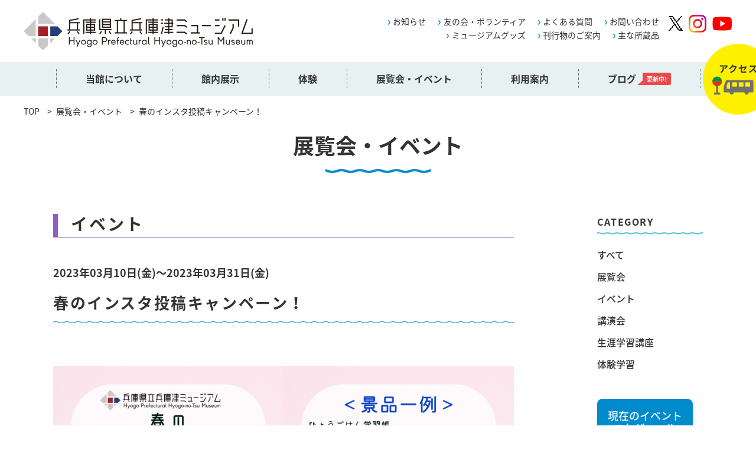

--- FILE ---
content_type: text/html; charset=UTF-8
request_url: https://hyogo-no-tsu.jp/event/haru_insta/
body_size: 39501
content:
<!DOCTYPE html>
<html lang="ja">

<head>
  <meta http-equiv="X-UA-Compatible" content="IE=Edge">
  <meta charset="utf-8">
  <meta name="viewport" content="width=device-width,initial-scale=1">
  <meta name="format-detection" content="telephone=no">
  <meta name="description" content="県立兵庫津ミュージアムは、最初の県庁舎を復元した「初代県庁館」、 博物館施設である「ひょうごはじまり館」の２館からなるミュージアムです。">
  <title>春のインスタ投稿キャンペーン！ ｜ 兵庫津ミュージアム</title>
  <meta name='robots' content='max-image-preview:large' />
	<style>img:is([sizes="auto" i], [sizes^="auto," i]) { contain-intrinsic-size: 3000px 1500px }</style>
	<link rel="alternate" hreflang="ja" href="https://hyogo-no-tsu.jp/event/haru_insta/" />
<link rel="alternate" hreflang="x-default" href="https://hyogo-no-tsu.jp/event/haru_insta/" />
<link rel='dns-prefetch' href='//ajax.googleapis.com' />
<link rel='dns-prefetch' href='//www.googletagmanager.com' />
<script type="text/javascript">
/* <![CDATA[ */
window._wpemojiSettings = {"baseUrl":"https:\/\/s.w.org\/images\/core\/emoji\/15.0.3\/72x72\/","ext":".png","svgUrl":"https:\/\/s.w.org\/images\/core\/emoji\/15.0.3\/svg\/","svgExt":".svg","source":{"concatemoji":"https:\/\/hyogo-no-tsu.jp\/wp\/wp-includes\/js\/wp-emoji-release.min.js?ver=6.7.4"}};
/*! This file is auto-generated */
!function(i,n){var o,s,e;function c(e){try{var t={supportTests:e,timestamp:(new Date).valueOf()};sessionStorage.setItem(o,JSON.stringify(t))}catch(e){}}function p(e,t,n){e.clearRect(0,0,e.canvas.width,e.canvas.height),e.fillText(t,0,0);var t=new Uint32Array(e.getImageData(0,0,e.canvas.width,e.canvas.height).data),r=(e.clearRect(0,0,e.canvas.width,e.canvas.height),e.fillText(n,0,0),new Uint32Array(e.getImageData(0,0,e.canvas.width,e.canvas.height).data));return t.every(function(e,t){return e===r[t]})}function u(e,t,n){switch(t){case"flag":return n(e,"\ud83c\udff3\ufe0f\u200d\u26a7\ufe0f","\ud83c\udff3\ufe0f\u200b\u26a7\ufe0f")?!1:!n(e,"\ud83c\uddfa\ud83c\uddf3","\ud83c\uddfa\u200b\ud83c\uddf3")&&!n(e,"\ud83c\udff4\udb40\udc67\udb40\udc62\udb40\udc65\udb40\udc6e\udb40\udc67\udb40\udc7f","\ud83c\udff4\u200b\udb40\udc67\u200b\udb40\udc62\u200b\udb40\udc65\u200b\udb40\udc6e\u200b\udb40\udc67\u200b\udb40\udc7f");case"emoji":return!n(e,"\ud83d\udc26\u200d\u2b1b","\ud83d\udc26\u200b\u2b1b")}return!1}function f(e,t,n){var r="undefined"!=typeof WorkerGlobalScope&&self instanceof WorkerGlobalScope?new OffscreenCanvas(300,150):i.createElement("canvas"),a=r.getContext("2d",{willReadFrequently:!0}),o=(a.textBaseline="top",a.font="600 32px Arial",{});return e.forEach(function(e){o[e]=t(a,e,n)}),o}function t(e){var t=i.createElement("script");t.src=e,t.defer=!0,i.head.appendChild(t)}"undefined"!=typeof Promise&&(o="wpEmojiSettingsSupports",s=["flag","emoji"],n.supports={everything:!0,everythingExceptFlag:!0},e=new Promise(function(e){i.addEventListener("DOMContentLoaded",e,{once:!0})}),new Promise(function(t){var n=function(){try{var e=JSON.parse(sessionStorage.getItem(o));if("object"==typeof e&&"number"==typeof e.timestamp&&(new Date).valueOf()<e.timestamp+604800&&"object"==typeof e.supportTests)return e.supportTests}catch(e){}return null}();if(!n){if("undefined"!=typeof Worker&&"undefined"!=typeof OffscreenCanvas&&"undefined"!=typeof URL&&URL.createObjectURL&&"undefined"!=typeof Blob)try{var e="postMessage("+f.toString()+"("+[JSON.stringify(s),u.toString(),p.toString()].join(",")+"));",r=new Blob([e],{type:"text/javascript"}),a=new Worker(URL.createObjectURL(r),{name:"wpTestEmojiSupports"});return void(a.onmessage=function(e){c(n=e.data),a.terminate(),t(n)})}catch(e){}c(n=f(s,u,p))}t(n)}).then(function(e){for(var t in e)n.supports[t]=e[t],n.supports.everything=n.supports.everything&&n.supports[t],"flag"!==t&&(n.supports.everythingExceptFlag=n.supports.everythingExceptFlag&&n.supports[t]);n.supports.everythingExceptFlag=n.supports.everythingExceptFlag&&!n.supports.flag,n.DOMReady=!1,n.readyCallback=function(){n.DOMReady=!0}}).then(function(){return e}).then(function(){var e;n.supports.everything||(n.readyCallback(),(e=n.source||{}).concatemoji?t(e.concatemoji):e.wpemoji&&e.twemoji&&(t(e.twemoji),t(e.wpemoji)))}))}((window,document),window._wpemojiSettings);
/* ]]> */
</script>
<style id='wp-emoji-styles-inline-css' type='text/css'>

	img.wp-smiley, img.emoji {
		display: inline !important;
		border: none !important;
		box-shadow: none !important;
		height: 1em !important;
		width: 1em !important;
		margin: 0 0.07em !important;
		vertical-align: -0.1em !important;
		background: none !important;
		padding: 0 !important;
	}
</style>
<link rel='stylesheet' id='wp-block-library-css' href='https://hyogo-no-tsu.jp/wp/wp-includes/css/dist/block-library/style.min.css?ver=6.7.4' type='text/css' media='all' />
<link rel='stylesheet' id='both-css-css' href='https://hyogo-no-tsu.jp/wp/wp-content/themes/hyogonotsu/dist/css/article-style.css?ver=20260125151420' type='text/css' media='all' />
<style id='classic-theme-styles-inline-css' type='text/css'>
/*! This file is auto-generated */
.wp-block-button__link{color:#fff;background-color:#32373c;border-radius:9999px;box-shadow:none;text-decoration:none;padding:calc(.667em + 2px) calc(1.333em + 2px);font-size:1.125em}.wp-block-file__button{background:#32373c;color:#fff;text-decoration:none}
</style>
<style id='global-styles-inline-css' type='text/css'>
:root{--wp--preset--aspect-ratio--square: 1;--wp--preset--aspect-ratio--4-3: 4/3;--wp--preset--aspect-ratio--3-4: 3/4;--wp--preset--aspect-ratio--3-2: 3/2;--wp--preset--aspect-ratio--2-3: 2/3;--wp--preset--aspect-ratio--16-9: 16/9;--wp--preset--aspect-ratio--9-16: 9/16;--wp--preset--color--black: #000000;--wp--preset--color--cyan-bluish-gray: #abb8c3;--wp--preset--color--white: #ffffff;--wp--preset--color--pale-pink: #f78da7;--wp--preset--color--vivid-red: #cf2e2e;--wp--preset--color--luminous-vivid-orange: #ff6900;--wp--preset--color--luminous-vivid-amber: #fcb900;--wp--preset--color--light-green-cyan: #7bdcb5;--wp--preset--color--vivid-green-cyan: #00d084;--wp--preset--color--pale-cyan-blue: #8ed1fc;--wp--preset--color--vivid-cyan-blue: #0693e3;--wp--preset--color--vivid-purple: #9b51e0;--wp--preset--color--blue: #008BCC;--wp--preset--color--red: #EB4A4A;--wp--preset--color--light-blue: #e2f4ff;--wp--preset--gradient--vivid-cyan-blue-to-vivid-purple: linear-gradient(135deg,rgba(6,147,227,1) 0%,rgb(155,81,224) 100%);--wp--preset--gradient--light-green-cyan-to-vivid-green-cyan: linear-gradient(135deg,rgb(122,220,180) 0%,rgb(0,208,130) 100%);--wp--preset--gradient--luminous-vivid-amber-to-luminous-vivid-orange: linear-gradient(135deg,rgba(252,185,0,1) 0%,rgba(255,105,0,1) 100%);--wp--preset--gradient--luminous-vivid-orange-to-vivid-red: linear-gradient(135deg,rgba(255,105,0,1) 0%,rgb(207,46,46) 100%);--wp--preset--gradient--very-light-gray-to-cyan-bluish-gray: linear-gradient(135deg,rgb(238,238,238) 0%,rgb(169,184,195) 100%);--wp--preset--gradient--cool-to-warm-spectrum: linear-gradient(135deg,rgb(74,234,220) 0%,rgb(151,120,209) 20%,rgb(207,42,186) 40%,rgb(238,44,130) 60%,rgb(251,105,98) 80%,rgb(254,248,76) 100%);--wp--preset--gradient--blush-light-purple: linear-gradient(135deg,rgb(255,206,236) 0%,rgb(152,150,240) 100%);--wp--preset--gradient--blush-bordeaux: linear-gradient(135deg,rgb(254,205,165) 0%,rgb(254,45,45) 50%,rgb(107,0,62) 100%);--wp--preset--gradient--luminous-dusk: linear-gradient(135deg,rgb(255,203,112) 0%,rgb(199,81,192) 50%,rgb(65,88,208) 100%);--wp--preset--gradient--pale-ocean: linear-gradient(135deg,rgb(255,245,203) 0%,rgb(182,227,212) 50%,rgb(51,167,181) 100%);--wp--preset--gradient--electric-grass: linear-gradient(135deg,rgb(202,248,128) 0%,rgb(113,206,126) 100%);--wp--preset--gradient--midnight: linear-gradient(135deg,rgb(2,3,129) 0%,rgb(40,116,252) 100%);--wp--preset--font-size--small: 13px;--wp--preset--font-size--medium: 20px;--wp--preset--font-size--large: 36px;--wp--preset--font-size--x-large: 42px;--wp--preset--spacing--20: 0.44rem;--wp--preset--spacing--30: 0.67rem;--wp--preset--spacing--40: 1rem;--wp--preset--spacing--50: 1.5rem;--wp--preset--spacing--60: 2.25rem;--wp--preset--spacing--70: 3.38rem;--wp--preset--spacing--80: 5.06rem;--wp--preset--shadow--natural: 6px 6px 9px rgba(0, 0, 0, 0.2);--wp--preset--shadow--deep: 12px 12px 50px rgba(0, 0, 0, 0.4);--wp--preset--shadow--sharp: 6px 6px 0px rgba(0, 0, 0, 0.2);--wp--preset--shadow--outlined: 6px 6px 0px -3px rgba(255, 255, 255, 1), 6px 6px rgba(0, 0, 0, 1);--wp--preset--shadow--crisp: 6px 6px 0px rgba(0, 0, 0, 1);}:where(.is-layout-flex){gap: 0.5em;}:where(.is-layout-grid){gap: 0.5em;}body .is-layout-flex{display: flex;}.is-layout-flex{flex-wrap: wrap;align-items: center;}.is-layout-flex > :is(*, div){margin: 0;}body .is-layout-grid{display: grid;}.is-layout-grid > :is(*, div){margin: 0;}:where(.wp-block-columns.is-layout-flex){gap: 2em;}:where(.wp-block-columns.is-layout-grid){gap: 2em;}:where(.wp-block-post-template.is-layout-flex){gap: 1.25em;}:where(.wp-block-post-template.is-layout-grid){gap: 1.25em;}.has-black-color{color: var(--wp--preset--color--black) !important;}.has-cyan-bluish-gray-color{color: var(--wp--preset--color--cyan-bluish-gray) !important;}.has-white-color{color: var(--wp--preset--color--white) !important;}.has-pale-pink-color{color: var(--wp--preset--color--pale-pink) !important;}.has-vivid-red-color{color: var(--wp--preset--color--vivid-red) !important;}.has-luminous-vivid-orange-color{color: var(--wp--preset--color--luminous-vivid-orange) !important;}.has-luminous-vivid-amber-color{color: var(--wp--preset--color--luminous-vivid-amber) !important;}.has-light-green-cyan-color{color: var(--wp--preset--color--light-green-cyan) !important;}.has-vivid-green-cyan-color{color: var(--wp--preset--color--vivid-green-cyan) !important;}.has-pale-cyan-blue-color{color: var(--wp--preset--color--pale-cyan-blue) !important;}.has-vivid-cyan-blue-color{color: var(--wp--preset--color--vivid-cyan-blue) !important;}.has-vivid-purple-color{color: var(--wp--preset--color--vivid-purple) !important;}.has-black-background-color{background-color: var(--wp--preset--color--black) !important;}.has-cyan-bluish-gray-background-color{background-color: var(--wp--preset--color--cyan-bluish-gray) !important;}.has-white-background-color{background-color: var(--wp--preset--color--white) !important;}.has-pale-pink-background-color{background-color: var(--wp--preset--color--pale-pink) !important;}.has-vivid-red-background-color{background-color: var(--wp--preset--color--vivid-red) !important;}.has-luminous-vivid-orange-background-color{background-color: var(--wp--preset--color--luminous-vivid-orange) !important;}.has-luminous-vivid-amber-background-color{background-color: var(--wp--preset--color--luminous-vivid-amber) !important;}.has-light-green-cyan-background-color{background-color: var(--wp--preset--color--light-green-cyan) !important;}.has-vivid-green-cyan-background-color{background-color: var(--wp--preset--color--vivid-green-cyan) !important;}.has-pale-cyan-blue-background-color{background-color: var(--wp--preset--color--pale-cyan-blue) !important;}.has-vivid-cyan-blue-background-color{background-color: var(--wp--preset--color--vivid-cyan-blue) !important;}.has-vivid-purple-background-color{background-color: var(--wp--preset--color--vivid-purple) !important;}.has-black-border-color{border-color: var(--wp--preset--color--black) !important;}.has-cyan-bluish-gray-border-color{border-color: var(--wp--preset--color--cyan-bluish-gray) !important;}.has-white-border-color{border-color: var(--wp--preset--color--white) !important;}.has-pale-pink-border-color{border-color: var(--wp--preset--color--pale-pink) !important;}.has-vivid-red-border-color{border-color: var(--wp--preset--color--vivid-red) !important;}.has-luminous-vivid-orange-border-color{border-color: var(--wp--preset--color--luminous-vivid-orange) !important;}.has-luminous-vivid-amber-border-color{border-color: var(--wp--preset--color--luminous-vivid-amber) !important;}.has-light-green-cyan-border-color{border-color: var(--wp--preset--color--light-green-cyan) !important;}.has-vivid-green-cyan-border-color{border-color: var(--wp--preset--color--vivid-green-cyan) !important;}.has-pale-cyan-blue-border-color{border-color: var(--wp--preset--color--pale-cyan-blue) !important;}.has-vivid-cyan-blue-border-color{border-color: var(--wp--preset--color--vivid-cyan-blue) !important;}.has-vivid-purple-border-color{border-color: var(--wp--preset--color--vivid-purple) !important;}.has-vivid-cyan-blue-to-vivid-purple-gradient-background{background: var(--wp--preset--gradient--vivid-cyan-blue-to-vivid-purple) !important;}.has-light-green-cyan-to-vivid-green-cyan-gradient-background{background: var(--wp--preset--gradient--light-green-cyan-to-vivid-green-cyan) !important;}.has-luminous-vivid-amber-to-luminous-vivid-orange-gradient-background{background: var(--wp--preset--gradient--luminous-vivid-amber-to-luminous-vivid-orange) !important;}.has-luminous-vivid-orange-to-vivid-red-gradient-background{background: var(--wp--preset--gradient--luminous-vivid-orange-to-vivid-red) !important;}.has-very-light-gray-to-cyan-bluish-gray-gradient-background{background: var(--wp--preset--gradient--very-light-gray-to-cyan-bluish-gray) !important;}.has-cool-to-warm-spectrum-gradient-background{background: var(--wp--preset--gradient--cool-to-warm-spectrum) !important;}.has-blush-light-purple-gradient-background{background: var(--wp--preset--gradient--blush-light-purple) !important;}.has-blush-bordeaux-gradient-background{background: var(--wp--preset--gradient--blush-bordeaux) !important;}.has-luminous-dusk-gradient-background{background: var(--wp--preset--gradient--luminous-dusk) !important;}.has-pale-ocean-gradient-background{background: var(--wp--preset--gradient--pale-ocean) !important;}.has-electric-grass-gradient-background{background: var(--wp--preset--gradient--electric-grass) !important;}.has-midnight-gradient-background{background: var(--wp--preset--gradient--midnight) !important;}.has-small-font-size{font-size: var(--wp--preset--font-size--small) !important;}.has-medium-font-size{font-size: var(--wp--preset--font-size--medium) !important;}.has-large-font-size{font-size: var(--wp--preset--font-size--large) !important;}.has-x-large-font-size{font-size: var(--wp--preset--font-size--x-large) !important;}
:where(.wp-block-post-template.is-layout-flex){gap: 1.25em;}:where(.wp-block-post-template.is-layout-grid){gap: 1.25em;}
:where(.wp-block-columns.is-layout-flex){gap: 2em;}:where(.wp-block-columns.is-layout-grid){gap: 2em;}
:root :where(.wp-block-pullquote){font-size: 1.5em;line-height: 1.6;}
</style>
<link rel='stylesheet' id='wpml-legacy-vertical-list-0-css' href='https://hyogo-no-tsu.jp/wp/wp-content/plugins/sitepress-multilingual-cms/templates/language-switchers/legacy-list-vertical/style.min.css?ver=1' type='text/css' media='all' />
<link rel='stylesheet' id='style-css' href='https://hyogo-no-tsu.jp/wp/wp-content/themes/hyogonotsu/dist/css/style.css?ver=1763432774' type='text/css' media='all' />
<link rel='stylesheet' id='add-style-css' href='https://hyogo-no-tsu.jp/wp/wp-content/themes/hyogonotsu/dist/css/add-style.css?ver=1743061915' type='text/css' media='all' />
<script type="text/javascript" id="wpml-cookie-js-extra">
/* <![CDATA[ */
var wpml_cookies = {"wp-wpml_current_language":{"value":"ja","expires":1,"path":"\/"}};
var wpml_cookies = {"wp-wpml_current_language":{"value":"ja","expires":1,"path":"\/"}};
/* ]]> */
</script>
<script type="text/javascript" src="https://hyogo-no-tsu.jp/wp/wp-content/plugins/sitepress-multilingual-cms/res/js/cookies/language-cookie.js?ver=472900" id="wpml-cookie-js" defer="defer" data-wp-strategy="defer"></script>
<script type="text/javascript" src="https://www.googletagmanager.com/gtag/js?id=G-RB8PBBDP7W&amp;ver=6.7.4" id="googleAnalytics-js"></script>
<script type="text/javascript" id="googleAnalytics-js-after">
/* <![CDATA[ */
window.dataLayer = window.dataLayer || [];
        function gtag(){dataLayer.push(arguments);}
        gtag('js', new Date());
  
        gtag('config', 'G-RB8PBBDP7W');
/* ]]> */
</script>
<link rel="https://api.w.org/" href="https://hyogo-no-tsu.jp/wp-json/" /><link rel="alternate" title="JSON" type="application/json" href="https://hyogo-no-tsu.jp/wp-json/wp/v2/event/6480" /><link rel="EditURI" type="application/rsd+xml" title="RSD" href="https://hyogo-no-tsu.jp/wp/xmlrpc.php?rsd" />
<meta name="generator" content="WordPress 6.7.4" />
<link rel="canonical" href="https://hyogo-no-tsu.jp/event/haru_insta/" />
<link rel='shortlink' href='https://hyogo-no-tsu.jp/?p=6480' />
<link rel="alternate" title="oEmbed (JSON)" type="application/json+oembed" href="https://hyogo-no-tsu.jp/wp-json/oembed/1.0/embed?url=https%3A%2F%2Fhyogo-no-tsu.jp%2Fevent%2Fharu_insta%2F" />
<link rel="alternate" title="oEmbed (XML)" type="text/xml+oembed" href="https://hyogo-no-tsu.jp/wp-json/oembed/1.0/embed?url=https%3A%2F%2Fhyogo-no-tsu.jp%2Fevent%2Fharu_insta%2F&#038;format=xml" />
<meta name="generator" content="WPML ver:4.7.2 stt:59,61,1,28,29;" />
<meta property="og:title" content="春のインスタ投稿キャンペーン！ ｜ 兵庫津ミュージアム" />
<meta property="og:description" content="兵庫津ミュージアムで撮影した写真をInstagramに投稿した方に景品をプレゼントするキャンペーンを実施します。 ステキな投稿は公式アカウントでもご紹介！ みなさまのご参加お待ちしております！ 日時 " />
<meta property="og:type" content="article" />
<meta property="og:url" content="https://hyogo-no-tsu.jp/event/haru_insta/" />
<meta property="og:image" content="https://hyogo-no-tsu.jp/wp/wp-content/themes/hyogonotsu/dist/img/ogp-default.png" />
<meta property="og:site_name" content="兵庫津ミュージアム" />
<meta name="twitter:card" content="summary_large_image" />
<meta name="twitter:site" content="hyougonotsu_ms" />
<meta property="og:locale" content="ja_JP" />
</head>

<body>  <div id="wrapper" class="lower type02">    <header class="layout-header lower">
      <div class="header-navArea_B">
        <div class="header-inner">
          <h1><a href="https://hyogo-no-tsu.jp"><img src="https://hyogo-no-tsu.jp/wp/wp-content/themes/hyogonotsu/dist/img/logo_black@2x.png" alt="兵庫県立兵庫津ミュージアム"></a></h1>
          <div class="header-btn">
            <a class="menu-trigger" href="javascript:void(0)">
              <span class="line-wrap">
                <span></span>
                <span></span>
                <span></span>
              </span>
            </a>
            <div class="header-access">
              <p><a href="https://hyogo-no-tsu.jp/access"><img src="https://hyogo-no-tsu.jp/wp/wp-content/themes/hyogonotsu/dist/img/circle-access@2x.png" alt="ACCESS MAP"></a></p>
            </div>
          </div>
          <nav class="header-gnavSp">
            <ul>
              <li><a href="https://hyogo-no-tsu.jp/about">当館について</a></li>
              <li class="inner-box"><a href="javascript:void(0)">館内展示</a>
                <ul>
                  <li><a href="https://hyogo-no-tsu.jp/first_generation">初代県庁館</a></li>
                  <li><a href="https://hyogo-no-tsu.jp/hyogo_beginning">ひょうごはじまり館</a></li>
                </ul>
              </li>
              <li class="inner-box"><a href="javascript:void(0)">体験</a>
                <ul>
                  <li><a href="https://hyogo-no-tsu.jp/virtual_visit/">バーチャルVISIT!</a></li>
                  <li><a href="https://hyogo-no-tsu.jp/machiaruki/">兵庫津まちあるき</a></li>
                </ul>
              </li>
              <li><a href="https://hyogo-no-tsu.jp/recent_event/">展覧会・イベント</a></li>
              <li><a href="https://hyogo-no-tsu.jp/guide">利用案内</a></li>
              <li><a href="https://hyogo-no-tsu.jp/access">アクセス</a></li>
              <li><a href="https://hyogo-no-tsu.jp/news/">お知らせ</a></li>
              <li><a href="https://hyogo-no-tsu.jp/faq/">よくある質問</a></li>
              <li><a href="https://hyogo-no-tsu.jp/contact/">お問い合わせ</a></li>
              <li><a href="https://hyogo-no-tsu.jp/blog/">ブログ</a></li>
              <li><a href="https://hyogo-no-tsu.jp/volunteer/">友の会・ボランティア</a></li>
              <li><a href="https://hyogo-no-tsu.jp/goods/">ミュージアムグッズ</a></li>
              <li><a href="https://hyogo-no-tsu.jp/catalog-cs/">刊行物のご案内</a></li>
              <li><a href="https://hyogo-no-tsu.jp/collection-cs/">主な所蔵品</a></li>
                          </ul>
          </nav>
          <nav class="header-gnav">
            <ul class="header-gnavList header-gnavList--right">
              <li>
                <ul>
                  <li><a href="https://hyogo-no-tsu.jp/news/">お知らせ</a></li>
                  <li><a href="https://hyogo-no-tsu.jp/volunteer/">友の会・ボランティア</a></li>
                  <li><a href="https://hyogo-no-tsu.jp/faq/">よくある質問</a></li>
                  <li><a href="https://hyogo-no-tsu.jp/contact/">お問い合わせ</a></li>
                </ul>
              </li>
              <li>
                <ul>
                  <li><a href="https://hyogo-no-tsu.jp/goods/">ミュージアムグッズ</a></li>
                  <li><a href="https://hyogo-no-tsu.jp/catalog-cs/">刊行物のご案内</a></li>
                  <li><a href="https://hyogo-no-tsu.jp/collection-cs/">主な所蔵品</a></li>

                                  </ul>
              </li>
            </ul>
            <ul class="header-snsList">
              <li><a href="https://twitter.com/hyougonotsu_ms" target="_blank" rel="noopener noreferrer"><img src="https://hyogo-no-tsu.jp/wp/wp-content/themes/hyogonotsu/dist/img/icon-x.png" alt="X" width="24" height="25" style="width:24px"></a></li>
              <li><a href="https://www.instagram.com/hyougonotsu_museum/" target="_blank" rel="noopener noreferrer"><img src="https://hyogo-no-tsu.jp/wp/wp-content/themes/hyogonotsu/dist/img/icon-instagram_color@2x.png" alt="instagram"></a></li>
              <li class="youtube"><a href="https://www.youtube.com/channel/UC0eG0j7l_XBvY4CE-a9PVgg" target="_blank" rel="noopener noreferrer"><img src="https://hyogo-no-tsu.jp/wp/wp-content/themes/hyogonotsu/dist/img/icon-youtube_color@2x.png" alt="youtube"></a></li>
            </ul>
          </nav>
        </div>
        <div class="header-gnav2">
          <ul class="header-gnavList">
            <li><a href="https://hyogo-no-tsu.jp/about">当館について</a></li>
            <li class="inner-box"><a href="javascript:void(0)">館内展示</a>
              <ul>
                <li><a href="https://hyogo-no-tsu.jp/first_generation">
                    <p><img src="https://hyogo-no-tsu.jp/wp/wp-content/themes/hyogonotsu/dist/img/gnav2-fg@2x.jpg" alt="初代県庁館"></p>
                    <h3>初代県庁館</h3>
                  </a></li>
                <li><a href="https://hyogo-no-tsu.jp/hyogo_beginning">
                    <p><img src="https://hyogo-no-tsu.jp/wp/wp-content/themes/hyogonotsu/dist/img/gnav2-hb@2x.jpg" alt="ひょうごはじまり館"></p>
                    <h3>ひょうごはじまり館</h3>
                  </a></li>
              </ul>
            </li>
            <li class="inner-box"><a href="javascript:void(0)">体験</a>
              <ul>
                <li><a href="https://hyogo-no-tsu.jp/virtual_visit/">
                    <p><img src="https://hyogo-no-tsu.jp/wp/wp-content/themes/hyogonotsu/dist/img/gnav2-vv@2x.jpg" alt="バーチャルVISIT!"></p>
                    <h3>バーチャルVISIT!</h3>
                  </a></li>
                <li><a href="https://hyogo-no-tsu.jp/machiaruki/">
                    <p><img src="https://hyogo-no-tsu.jp/wp/wp-content/themes/hyogonotsu/dist/img/gnav2-ma@2x.jpg" alt="兵庫津まちあるき"></p>
                    <h3>兵庫津まちあるき</h3>
                  </a></li>
              </ul>
            </li>
            <li><a href="https://hyogo-no-tsu.jp/recent_event/">展覧会・イベント</a></li>
            <li><a href="https://hyogo-no-tsu.jp/guide">利用案内</a></li>
            <li class="last"><a href="https://hyogo-no-tsu.jp/blog/">ブログ<span class="balloon">更新中!</span></a></li>
            <li class="header-access header-access--ver2">
              <p><a href="https://hyogo-no-tsu.jp/access"><img src="https://hyogo-no-tsu.jp/wp/wp-content/themes/hyogonotsu/dist/img/circle-access@2x.png" alt="ACCESS MAP"></a></p>
            </li>
          </ul>
        </div>

      </div>



                <div class="breadcrumb type02">
    <ul>
      <li><a href="https://hyogo-no-tsu.jp/">TOP</a></li>
                                  <li><a href="https://hyogo-no-tsu.jp/event">展覧会・イベント</a></li>
      <li>春のインスタ投稿キャンペーン！</li>          </ul>
  </div>
                  <div class="header-ttlArea">
            <div class="header-ttl">
                            <h2>展覧会・イベント</h2>
            </div>
          </div>
                  </header>

<main class="layout-contents lower">


  <div class="contents-wrap">
    <div class="layout-blogType layout-blogType--event">
      <article class="contents contents--event">
        <section class="pt_none">
          <div class="topicsArea type3">

                          <div class="article-ttl">
                <div class="article-info">
                  <div class="article-cat event">
                    <h3 class="ttl09 is-event">イベント</h3>
                  </div>
                  <div class="article-time"><time>2023年03月10日(金)〜2023年03月31日(金)</time></div>

                </div>
                <h2 class="ttl05">春のインスタ投稿キャンペーン！</h2>
              </div>
              <div class="article-contents">
                
<div class="wp-block-columns is-layout-flex wp-container-core-columns-is-layout-1 wp-block-columns-is-layout-flex">
<div class="wp-block-column is-layout-flow wp-block-column-is-layout-flow">
<figure class="wp-block-image size-large"><img fetchpriority="high" decoding="async" width="1024" height="1024" src="https://hyogo-no-tsu.sakura.ne.jp/wp/wp-content/uploads/2023/02/6723c5563f6627a5bf409c5ccee33130-1024x1024.png" alt="" class="wp-image-6481" srcset="https://hyogo-no-tsu.jp/wp/wp-content/uploads/2023/02/6723c5563f6627a5bf409c5ccee33130-1024x1024.png 1024w, https://hyogo-no-tsu.jp/wp/wp-content/uploads/2023/02/6723c5563f6627a5bf409c5ccee33130-300x300.png 300w, https://hyogo-no-tsu.jp/wp/wp-content/uploads/2023/02/6723c5563f6627a5bf409c5ccee33130-150x150.png 150w, https://hyogo-no-tsu.jp/wp/wp-content/uploads/2023/02/6723c5563f6627a5bf409c5ccee33130-768x768.png 768w, https://hyogo-no-tsu.jp/wp/wp-content/uploads/2023/02/6723c5563f6627a5bf409c5ccee33130.png 1080w" sizes="(max-width: 1024px) 100vw, 1024px" /></figure>
</div>



<div class="wp-block-column is-layout-flow wp-block-column-is-layout-flow">
<figure class="wp-block-image size-large"><img decoding="async" width="1024" height="1024" src="https://hyogo-no-tsu.sakura.ne.jp/wp/wp-content/uploads/2023/03/35f87c1978f68059de25372224dd834c-1024x1024.png" alt="" class="wp-image-6488" srcset="https://hyogo-no-tsu.jp/wp/wp-content/uploads/2023/03/35f87c1978f68059de25372224dd834c-1024x1024.png 1024w, https://hyogo-no-tsu.jp/wp/wp-content/uploads/2023/03/35f87c1978f68059de25372224dd834c-300x300.png 300w, https://hyogo-no-tsu.jp/wp/wp-content/uploads/2023/03/35f87c1978f68059de25372224dd834c-150x150.png 150w, https://hyogo-no-tsu.jp/wp/wp-content/uploads/2023/03/35f87c1978f68059de25372224dd834c-768x768.png 768w, https://hyogo-no-tsu.jp/wp/wp-content/uploads/2023/03/35f87c1978f68059de25372224dd834c.png 1080w" sizes="(max-width: 1024px) 100vw, 1024px" /></figure>
</div>
</div>



<p>兵庫津ミュージアムで撮影した写真をInstagramに投稿した方に景品をプレゼントするキャンペーンを実施します。
<br>ステキな投稿は公式アカウントでもご紹介！
<br>みなさまのご参加お待ちしております！</p>

                <dl class="dl-03">
                  <div>
                    <dt>日時</dt>
                    <dd>
                      <p>令和5年3月10日（金曜日）～
                      <br><span class="red">※景品がなくなり次第終了</span>
                    </p></dd>
                  </div>
                  <div>
                    <dt>場所</dt>
                    <dd>
                      <p>県立兵庫津ミュージアム</p>
                    </dd>
                  </div>
                  <div>
                    <dt>参加方法</dt>
                    <dd>
                      <p>①兵庫津ミュージアム公式アカウントをフォロー
                      <br>②期間中に来館し、来館当日に兵庫津ミュージアムで撮影＆写真をInstagramに投稿
                      <br>　→指定のハッシュタグを2つともつける（#兵庫津ミュージアム、#兵庫津グラム）
                      <br>③ひょうごはじまり館受付に投稿画面を掲示
                      <br>④景品をGET！
                      <br><span class="red">※お一人様1回限り
                                        <br>※投稿当日のみ有効</span>
                    </p></dd>
                  </div>
                  <div>
                    <dt>お問合せ</dt>
                    <dd>
                      <p>兵庫県企画部地域振興課　兵庫津企画整備班　TEL:078-362-4031</p>
                    </dd>
                  </div></dl>
              </div>

            
          </div>
          <div class="topicsArea-btn type2">

            <p class="btn arrow-left center"><a href="#" onclick="history.back(-1);return false;">一覧へ戻る</a></p>
          </div>
        </section>
      </article>
      <aside class="blogSide">
  <div class="sideBlock">
    <h3 class="ttl08">CATEGORY</h3>
    <ul>
      
                  <li><a href="https://hyogo-no-tsu.jp/event">すべて</a></li>
            <li><a href="https://hyogo-no-tsu.jp/event_cat/exhibition">展覧会</a></li><li><a href="https://hyogo-no-tsu.jp/event_cat/event">イベント</a></li><li><a href="https://hyogo-no-tsu.jp/event_cat/lecture">講演会</a></li><li><a href="https://hyogo-no-tsu.jp/event_cat/course">生涯学習講座</a></li><li><a href="https://hyogo-no-tsu.jp/event_cat/experience">体験学習</a></li>    </ul>
  </div>



  <div class="sideBlock">
          <p class="btn-type03 mini"><a href="https://hyogo-no-tsu.jp/recent_event">現在のイベント<br class="sp_none">スケジュール</a></p>
    
  </div>

        <div class="sideBlock">
      <h3 class="ttl08">ARCHIVE</h3>

      <div class="blogSelect">
        <select class="blog-cat-choice-select" name="blog-cat-choice-select" onChange="location.href=value;">
          <option value="#">アーカイブを選択</option>
                      <option value="https://hyogo-no-tsu.jp/event/?archive=202601"> 2026年1月</option>
                      <option value="https://hyogo-no-tsu.jp/event/?archive=202512"> 2025年12月</option>
                      <option value="https://hyogo-no-tsu.jp/event/?archive=202511"> 2025年11月</option>
                      <option value="https://hyogo-no-tsu.jp/event/?archive=202510"> 2025年10月</option>
                      <option value="https://hyogo-no-tsu.jp/event/?archive=202509"> 2025年9月</option>
                      <option value="https://hyogo-no-tsu.jp/event/?archive=202508"> 2025年8月</option>
                      <option value="https://hyogo-no-tsu.jp/event/?archive=202507"> 2025年7月</option>
                      <option value="https://hyogo-no-tsu.jp/event/?archive=202506"> 2025年6月</option>
                      <option value="https://hyogo-no-tsu.jp/event/?archive=202505"> 2025年5月</option>
                      <option value="https://hyogo-no-tsu.jp/event/?archive=202504"> 2025年4月</option>
                      <option value="https://hyogo-no-tsu.jp/event/?archive=202501"> 2025年1月</option>
                      <option value="https://hyogo-no-tsu.jp/event/?archive=202503"> 2025年3月</option>
                      <option value="https://hyogo-no-tsu.jp/event/?archive=202502"> 2025年2月</option>
                      <option value="https://hyogo-no-tsu.jp/event/?archive=202412"> 2024年12月</option>
                      <option value="https://hyogo-no-tsu.jp/event/?archive=202411"> 2024年11月</option>
                      <option value="https://hyogo-no-tsu.jp/event/?archive=202410"> 2024年10月</option>
                      <option value="https://hyogo-no-tsu.jp/event/?archive=202409"> 2024年9月</option>
                      <option value="https://hyogo-no-tsu.jp/event/?archive=202408"> 2024年8月</option>
                      <option value="https://hyogo-no-tsu.jp/event/?archive=202407"> 2024年7月</option>
                      <option value="https://hyogo-no-tsu.jp/event/?archive=202405"> 2024年5月</option>
                      <option value="https://hyogo-no-tsu.jp/event/?archive=202404"> 2024年4月</option>
                      <option value="https://hyogo-no-tsu.jp/event/?archive=202406"> 2024年6月</option>
                      <option value="https://hyogo-no-tsu.jp/event/?archive=202403"> 2024年3月</option>
                      <option value="https://hyogo-no-tsu.jp/event/?archive=202402"> 2024年2月</option>
                      <option value="https://hyogo-no-tsu.jp/event/?archive=202401"> 2024年1月</option>
                      <option value="https://hyogo-no-tsu.jp/event/?archive=202312"> 2023年12月</option>
                      <option value="https://hyogo-no-tsu.jp/event/?archive=202311"> 2023年11月</option>
                      <option value="https://hyogo-no-tsu.jp/event/?archive=202310"> 2023年10月</option>
                      <option value="https://hyogo-no-tsu.jp/event/?archive=202309"> 2023年9月</option>
                      <option value="https://hyogo-no-tsu.jp/event/?archive=202308"> 2023年8月</option>
                      <option value="https://hyogo-no-tsu.jp/event/?archive=202303"> 2023年3月</option>
                      <option value="https://hyogo-no-tsu.jp/event/?archive=202307"> 2023年7月</option>
                      <option value="https://hyogo-no-tsu.jp/event/?archive=202306"> 2023年6月</option>
                      <option value="https://hyogo-no-tsu.jp/event/?archive=202304"> 2023年4月</option>
                      <option value="https://hyogo-no-tsu.jp/event/?archive=202305"> 2023年5月</option>
                      <option value="https://hyogo-no-tsu.jp/event/?archive=202302"> 2023年2月</option>
                      <option value="https://hyogo-no-tsu.jp/event/?archive=202301"> 2023年1月</option>
                      <option value="https://hyogo-no-tsu.jp/event/?archive=202212"> 2022年12月</option>
                      <option value="https://hyogo-no-tsu.jp/event/?archive=202211"> 2022年11月</option>
                  </select>
        <div class="select_arrow">
          <img src="https://hyogo-no-tsu.jp/wp/wp-content/themes/hyogonotsu/dist/img/arrow-bottom_black.png" alt="arrow">
        </div>
      </div>

    </div>
  </aside>
    </div>
  </div>
</main>
<p id="page-top"><a href="javascript:void(0)"><img src="https://hyogo-no-tsu.jp/wp/wp-content/themes/hyogonotsu/dist/img/icon-pagetop@2x.png" alt="ページトップへ"></a></p>

<footer>
    <div class="layout-footer ">
    <div class="footer-inner">
      <div class="layout-left">
        <p class="logo"><img src="https://hyogo-no-tsu.jp/wp/wp-content/themes/hyogonotsu/dist/img/logo-footer@2x.png" alt="兵庫県立兵庫津ミュージアム"></p>
        <address>〒652-0844 神戸市兵庫区中之島2丁目2-1<br>Tel 078-651-1868　Fax 078-651-1869</address>
        <div class="info">
          <dl>
            <div>
              <dt>開館時間</dt>
              <dd>&lt;4月〜9月&gt; 9:00〜18:00<br>&lt;10月〜翌3月&gt; 9:00〜17:00</dd>
            </div>
            <div>
              <dt>休館日</dt>
              <dd>月曜日（祝休日の場合は翌日） 年末年始（12月31日、1月1日）</dd>
            </div>
          </dl>
        </div>
      </div>
      <div class="layout-right layout-right--bottom">
        <div class="right-inner">
          <div class="footer-nav">
            <ul>
              <li><a href="https://hyogo-no-tsu.jp/contact">お問い合わせ</a></li>
              <li><a href="https://hyogo-no-tsu.jp/policy">サイトポリシー</a></li>
            </ul>
          </div>
        </div>
      </div>
    </div>
    <div class="layout-footerCopy">
      <div class="footer-inner">
        <p class="copy">Copyright &copy; Hyogo-no-tsu Museum All Rights Reserved.</p>
        <ul class="footer-isoList">
          <li><a href="https://www.anabuki-enter.jp/sustainability/health/iso10002.html" target="_blank">ISO10002</a></li>
          <li><a href="https://www.anabuki-enter.jp/sustainability/eco/iso14001.html" target="_blank">ISO14001</a></li>
          <li><a href="https://www.anabuki-enter.jp/sustainability/society/iso22301.html" target="_blank">ISO22301</a></li>
          <li><a href="https://www.anabuki.ne.jp/isms/" target="_blank">ISO27001</a></li>
        </ul>
        <ul class="footer-snsList">
          <li><a href="https://twitter.com/hyougonotsu_ms
              " target="_blank" rel="noopener noreferrer"><img src="https://hyogo-no-tsu.jp/wp/wp-content/themes/hyogonotsu/dist/img/icon-x.png" alt="X" width="24" height="25" style="width:24px"></a></li>
          <li><a href="https://www.instagram.com/hyougonotsu_museum/" target="_blank" rel="noopener noreferrer"><img src="https://hyogo-no-tsu.jp/wp/wp-content/themes/hyogonotsu/dist/img/icon-instagram_color@2x.png" alt="instagram"></a></li>
          <li class="youtube"><a href="https://www.youtube.com/channel/UC0eG0j7l_XBvY4CE-a9PVgg" target="_blank" rel="noopener noreferrer"><img src="https://hyogo-no-tsu.jp/wp/wp-content/themes/hyogonotsu/dist/img/icon-youtube_color@2x.png" alt="youtube"></a></li>
        </ul>
      </div>
    </div>
  </div>
</footer>
</div>
<!-- /#wrapper -->
<style id='core-block-supports-inline-css' type='text/css'>
.wp-container-core-columns-is-layout-1{flex-wrap:nowrap;}
</style>
<script type="text/javascript" src="https://hyogo-no-tsu.jp/wp/wp-content/themes/hyogonotsu/dist/js/vendor/modernizr-3.5.0.min.js?ver=6.7.4" id="modernizr-js"></script>
<script type="text/javascript" src="//ajax.googleapis.com/ajax/libs/jquery/3.3.1/jquery.min.js?ver=6.7.4" id="jquery-js"></script>
<script type="text/javascript" id="jquery-js-after">
/* <![CDATA[ */
window.jQuery || document.write('<script src="assets/js/vendor/jquery-3.3.1.min.js"><\/script>')
/* ]]> */
</script>
<script type="text/javascript" src="https://hyogo-no-tsu.jp/wp/wp-content/themes/hyogonotsu/dist/js/main.js?ver=1656044647" id="theme_default-js"></script>
</body>

</html>


--- FILE ---
content_type: text/css
request_url: https://hyogo-no-tsu.jp/wp/wp-content/themes/hyogonotsu/dist/css/article-style.css?ver=20260125151420
body_size: 13790
content:
@charset "UTF-8";@import url("//fonts.googleapis.com/earlyaccess/notosansjapanese.css");.list-3_1{display:-moz-flex;display:flex;flex-wrap:wrap;-moz-justify-content:space-between;justify-content:space-between}.list-3_1>li{width:29.5%;margin-bottom:4.375rem}.list-3_1>li img{width:100%;height:auto}@media (max-width:767px){.list-3_1>li{width:100%}}.list-3_1>li:nth-child(3n+2):last-child{margin-left:auto;margin-right:35.25%}@media (max-width:767px){.list-3_1>li:nth-child(3n+2):last-child{margin-right:auto}}.list-3_2{display:-moz-flex;display:flex;flex-wrap:wrap;-moz-justify-content:space-between;justify-content:space-between}.list-3_2>li{width:29.5%;margin-bottom:4.375rem}.list-3_2>li img{width:100%;height:auto}@media (max-width:767px){.list-3_2>li{width:47%}}.list-3_2>li:nth-child(3n+2):last-child{margin-left:auto;margin-right:35.25%}@media (max-width:767px){.list-3_2>li:nth-child(3n+2):last-child{margin-right:0;margin-left:0}}.list-4_2{display:-moz-flex;display:flex;flex-wrap:wrap}@media (max-width:767px){.list-4_2{-moz-justify-content:space-between;justify-content:space-between}}.list-4_2>li{width:22.7%;margin-bottom:1em}.list-4_2>li p a{display:block}@media (max-width:767px){.list-4_2>li{width:47%}}.list-4_2>li:not(:nth-child(4n)){margin-right:3.06667%}@media (max-width:767px){.list-4_2>li:not(:nth-child(4n)){margin-right:0}}.list-4_2>li img{width:100%;height:auto}@font-face{font-family:YuGothic-M;font-weight:400;src:local("YuGothic-Medium"),local("Yu Gothic Medium"),local("YuGothic-Regular")}@font-face{font-family:YuGothic-M;font-weight:700;src:local("YoGothic-Bold"),local("Yu Gothic Bold"),local("Yu Gothic")}@font-face{font-family:Hiragino Sans;src:local(HiraginoSans-W4);font-weight:400}@font-face{font-family:Hiragino Sans;src:local(HiraginoSans-W6);font-weight:700}.fz_mini{font-size:80%}.black{color:#333}.heading.type-1.black p:after,.heading.type-1.black p:before{background-color:#333}.blue{color:#008bcc}.heading.type-1.blue p:after,.heading.type-1.blue p:before{background-color:#008bcc}.red{color:#eb4a4a}.heading.type-1.red p:after,.heading.type-1.red p:before{background-color:#eb4a4a}.bg-black{background-color:#333}.bg-blue{background-color:#008bcc}.bg-red{background-color:#eb4a4a}.bg-graph01{background-size:14px 14px;background-position:50% 50%;background-image:repeating-linear-gradient(90deg,#dfe8f5,#dfe8f5 1px,transparent 0,transparent 14px),repeating-linear-gradient(0deg,#dfe8f5,#dfe8f5 1px,#fff 0,#fff 14px)}.bg-graph01.alpha{background-image:repeating-linear-gradient(90deg,#dfe8f5,#dfe8f5 1px,transparent 0,transparent 14px),repeating-linear-gradient(0deg,#dfe8f5,#dfe8f5 1px,hsla(0,0%,100%,.9) 0,hsla(0,0%,100%,.9) 14px)}.bg-graph01.alpha.index-block01{background-size:cover,14px 14px,14px 14px;background-position:0 0,50% 50%,50% 50%;background-image:url(../img/index01.png),repeating-linear-gradient(90deg,#dfe8f5,#dfe8f5 1px,transparent 0,transparent 14px),repeating-linear-gradient(0deg,#dfe8f5,#dfe8f5 1px,hsla(0,0%,100%,.9) 0,hsla(0,0%,100%,.9) 14px)}@media (max-width:767px){.bg-graph01.alpha.index-block01{background-position:0 -10vw,50% 50%,50% 50%;background-repeat:no-repeat,repeat,repeat;background-size:cover,14px 14px,14px 14px}}.bg-graph01.index{position:relative}.bg-graph02{background-size:10px 10px;background-position:50% 50%;background-image:repeating-linear-gradient(90deg,#dfe8f5,#dfe8f5 1px,transparent 0,transparent 10px),repeating-linear-gradient(0deg,#dfe8f5,#dfe8f5 1px,#fff 0,#fff 10px)}.bg-graph02.alpha{background-image:repeating-linear-gradient(90deg,#dfe8f5,#dfe8f5 1px,transparent 0,transparent 10px),repeating-linear-gradient(0deg,#dfe8f5,#dfe8f5 1px,hsla(0,0%,100%,.9) 0,hsla(0,0%,100%,.9) 10px)}.bg-index01{background-image:url(../img/bg-index1.jpg);background-position:bottom;background-size:cover;background-repeat:no-repeat}@media (max-width:767px){.bg-index01{min-height:unset}}.bg-index01>section{width:1200px;margin:0 auto}@media (max-width:1220px){.bg-index01>section{padding-left:1em;padding-right:1em}}@media (max-width:767px){.bg-index01>section{width:100%}}.bg-index02{background-image:url(../img/bg-index2a.jpg),url(../img/bg-index2b.jpg);background-position:0,100%;background-size:contain;background-repeat:no-repeat}.bg-index02--ver2{background-image:url(../img/bg-index2c.jpg);background-position:top;background-size:cover}@media (max-width:767px){.bg-index02--ver2{background-image:url(../img/bg-index2c_sp.jpg);background-size:contain}}.bg-index02>section{width:1200px;margin:0 auto}@media (max-width:1220px){.bg-index02>section{padding-left:1em;padding-right:1em}}@media (max-width:767px){.bg-index02>section{width:100%}}.bg-index03{background-image:url(../img/bg-index3.jpg);background-position:0;background-size:contain;background-repeat:no-repeat}.bg-index03--ver2{background-image:url(../img/bg-index3a.jpg)}.bg-index03>section{width:1200px;margin:0 auto}@media (max-width:1220px){.bg-index03>section{padding-left:1em;padding-right:1em}}@media (max-width:767px){.bg-index03>section{width:100%}}.bg-blog{position:relative}.block-editor__typewriter,.editor-post-title__block,.editor-post-title__input{font-family:Noto Sans Japanese,ヒラギノ角ゴ Pro W3,Hiragino Kaku Gothic Pro,メイリオ,Meiryo,sans-serif!important}.has-blue-background-color{background-color:#008bcc}.has-red-background-color{background-color:#eb4a4a}.has-light-blue-background-color{background-color:#e2f4ff}.has-blue-color{color:#008bcc}.has-red-color{color:#eb4a4a}.has-light-blue-color{color:#e2f4ff}.article-contents>:not(:first-child){margin-top:40px}@media (max-width:767px){.article-contents>:not(:first-child){margin-top:26.5px}}.article-contents .is-style-ttl07+*,.article-contents .ttl07+*{margin-top:20px}.article-contents ul{list-style-type:disc;margin-left:1.5em}.article-contents ul.blocks-gallery-grid{margin-left:0;list-style-type:none}.article-contents ol{list-style-type:decimal;margin-left:1.5em}.article-contents figure img,.article-contents p img{width:100%;max-width:100%;height:auto}.article-contents figcaption{font-size:14px}@media (max-width:767px){.article-contents figcaption{font-size:12px}}.is-style-ttl03{font-size:28px;color:#333;font-weight:700;letter-spacing:.1em;border-left:8px solid #008bcc;padding:.3em .5em;background-color:#cae1ed;background-image:linear-gradient(90deg,rgba(226,244,255,0) 30%,#e2f4ff 48%,#e2f4ff),linear-gradient(-90deg,#e2f4ff 50%,transparent 0),linear-gradient(#e2f4ff 50%,transparent 0);background-size:cover,6px 6px,6px 6px}@media (max-width:767px){.is-style-ttl03{font-size:18px}}.is-style-ttl03+*,.is-style-ttl03+.dl-03{margin-top:30px}.is-style-ttl05{font-size:22px;font-weight:500;position:relative;margin-bottom:1.8em}@media (max-width:767px){.is-style-ttl05{font-size:18px}}.is-style-ttl05:after{content:"";background-image:url(../img/ttl-wave2@2x.png);height:3px;width:100%;background-size:cover;background-repeat:repeat-x;background-position:top;position:absolute;left:0;bottom:-.5em}.is-style-ttl05.center{display:inline-block}.is-style-ttl05.center:after{left:unset;width:120%;position:absolute;left:50%;transform:translateX(-50%)}.is-style-ttl05+*{margin-top:25px}@media (max-width:767px){.is-style-ttl05+*{margin-top:18px}}.is-style-ttl05.bold{font-size:24px}@media (max-width:767px){.is-style-ttl05.bold{font-size:18px}}.is-style-ttl06{font-size:18px;font-weight:500;margin-bottom:1.8em;background-color:#fff;position:relative;border-left:6px solid #2f97aa;display:inline-block;line-height:1;padding-left:.5em;padding-right:1em;max-width:585px}@media (max-width:767px){.is-style-ttl06{display:block;line-height:1.5}}.is-style-ttl06:before{content:"";width:582.16px;height:100%;background-image:url(../img/ttl06-dots.png);background-repeat:repeat-y;background-position:0 0;background-size:contain;position:absolute;left:100%;top:0;border-left:3px solid #2f97aa}@media (max-width:767px){.is-style-ttl06:before{content:none;border-left:none}}@media (max-width:767px){.is-style-ttl06{font-size:15px}}.is-style-ttl06+*{margin-top:25px}@media (max-width:767px){.is-style-ttl06+*{margin-top:18px}}.is-style-ttl06.bold{font-size:24px}@media (max-width:767px){.is-style-ttl06.bold{font-size:18px}}.block-editor-block-list__layout .is-style-ttl05:after{position:absolute!important;left:0!important;bottom:-.5em!important;top:unset;right:unset}.is-style-ttl07{font-size:20px;color:#008bcc;font-weight:700}@media (max-width:767px){.is-style-ttl07{font-size:17px}}.is-style-ttl07+*{margin-top:20px}.is-style-ttl07.mini{font-size:18px}@media (max-width:767px){.is-style-ttl07.mini{font-size:16px}}.is-style-ttl07.mini+*{margin-top:5px}.editor-styles-wrapper .is-style-ttl07{color:#008bcc}.editor-styles-wrapper .is-style-ttl06{font-size:18px}@media (max-width:767px){.editor-styles-wrapper .is-style-ttl06{font-size:15px}}.wp-block-gallery .blocks-gallery-item figure{flex-wrap:wrap}.wp-block-gallery .blocks-gallery-item figcaption{color:#333;font-size:14px;padding:.2em .77em .7em 0;background:none;position:unset;bottom:unset;text-align:left}@media (max-width:767px){.wp-block-gallery .blocks-gallery-item figcaption{font-size:12px}}.wp-block-gallery.is-cropped .blocks-gallery-item img{-o-object-fit:unset;object-fit:unset;height:auto}.wp-block-image figcaption{font-size:14px}@media (max-width:767px){.wp-block-image figcaption{font-size:12px}}.is-style-box{background-color:#f5fafd;padding:30px 65px}@media (max-width:767px){.is-style-box{padding:2em 10vw}}p.is-style-box{background-color:#f5fafd;padding:30px 65px}@media (max-width:767px){p.is-style-box{padding:2em 10vw}}.is-style-box02{padding:30px 65px;border:1px solid #7f7f7f}@media (max-width:767px){.is-style-box02{padding:2em 10vw}}p.is-style-box02{padding:30px 65px;border:1px solid #7f7f7f}@media (max-width:767px){p.is-style-box02{padding:2em 10vw}}.wp-block-table td,.wp-block-table th{border:unset}.wp-block-table thead{border-bottom:none}.is-style-regular table{border-top:1px solid #d2d2d2;border-bottom:1px solid #d2d2d2}.is-style-regular table thead th{background-color:#f4f4f4;padding:16px 1em}@media (max-width:321px){.is-style-regular table thead th{padding:16px .3em}}.is-style-regular table thead th:not(:last-of-type){border-right:1px solid #d2d2d2}.is-style-regular table tbody tr td{padding:20px 2em}@media (max-width:767px){.is-style-regular table tbody tr td{padding:20px 1em}}@media (max-width:321px){.is-style-regular table tbody tr td{padding:20px .5em}}.is-style-regular table tbody tr td:not(:last-of-type){border-right:1px solid #d2d2d2}.is-style-regular table tbody tr td>ul{width:100%}.is-style-regular table tbody tr td>ul:not(:first-child){margin-top:10px}.is-style-regular table tbody tr td>h1,.is-style-regular table tbody tr td>h2,.is-style-regular table tbody tr td>h3,.is-style-regular table tbody tr td>h4,.is-style-regular table tbody tr td>h5,.is-style-regular table tbody tr td>h6,.is-style-regular table tbody tr td>p{width:100%}.is-style-regular table tbody tr td>h1:not(:first-child),.is-style-regular table tbody tr td>h2:not(:first-child),.is-style-regular table tbody tr td>h3:not(:first-child),.is-style-regular table tbody tr td>h4:not(:first-child),.is-style-regular table tbody tr td>h5:not(:first-child),.is-style-regular table tbody tr td>h6:not(:first-child),.is-style-regular table tbody tr td>p:not(:first-child){margin-top:30px}.is-style-regular table tbody tr:not(:last-of-type) td,.is-style-table01 table tbody tr{border-bottom:1px solid #d2d2d2}.is-style-table01 table tbody tr:first-of-type{border-top:1px solid #d2d2d2}.is-style-table01 table tbody tr td{padding:20px 2em;font-weight:500}.is-style-table01 table tbody tr td:first-of-type{background-color:#f4f4f4;font-weight:700;padding:32px 1em;text-align:center}@media (max-width:321px){.is-style-table01 table tbody tr td:first-of-type{padding:32px .3em}}.is-style-table01 table tbody tr td>ul{width:100%}.is-style-table01 table tbody tr td>ul:not(:first-child){margin-top:10px}.is-style-table01 table tbody tr td>h1,.is-style-table01 table tbody tr td>h2,.is-style-table01 table tbody tr td>h3,.is-style-table01 table tbody tr td>h4,.is-style-table01 table tbody tr td>h5,.is-style-table01 table tbody tr td>h6,.is-style-table01 table tbody tr td>p{width:100%}.is-style-table01 table tbody tr td>h1:not(:first-child),.is-style-table01 table tbody tr td>h2:not(:first-child),.is-style-table01 table tbody tr td>h3:not(:first-child),.is-style-table01 table tbody tr td>h4:not(:first-child),.is-style-table01 table tbody tr td>h5:not(:first-child),.is-style-table01 table tbody tr td>h6:not(:first-child),.is-style-table01 table tbody tr td>p:not(:first-child){margin-top:30px}@media (max-width:767px){.is-style-table01 table tbody tr td{padding:20px 1em}}@media (max-width:321px){.is-style-table01 table tbody tr td{padding:20px .5em}}.is-style-table01B table tbody tr{padding-bottom:30px;display:-moz-flex;display:flex;-moz-align-items:center;align-items:center;border-bottom:1px solid #d2d2d2;position:relative}@media (max-width:767px){.is-style-table01B table tbody tr{flex-wrap:wrap}}.is-style-table01B table tbody tr:not(:first-of-type){padding-top:30px}.is-style-table01B table tbody tr:after{content:"";width:15%;background-color:#a2a2a2;height:1px;position:absolute;left:0;bottom:-1px}.is-style-table01B table tbody tr td{font-size:16px;font-weight:500;color:#333;width:80%}.is-style-table01B table tbody tr td:first-of-type{font-size:18px;font-weight:700;color:#008bcc;width:20%}@media (max-width:767px){.is-style-table01B table tbody tr td:first-of-type{font-size:15px;width:100%}}@media (max-width:767px){.is-style-table01B table tbody tr td{font-size:14px;width:100%}}.wp-block-embed-youtube .wp-block-embed__wrapper{position:relative;width:100%;height:0;padding-top:56.25%}.wp-block-embed-youtube .wp-block-embed__wrapper iframe{position:absolute;top:0;left:0;width:100%!important;height:100%!important}

--- FILE ---
content_type: text/css
request_url: https://hyogo-no-tsu.jp/wp/wp-content/themes/hyogonotsu/dist/css/style.css?ver=1763432774
body_size: 162408
content:
@charset "UTF-8";@import url("//fonts.googleapis.com/earlyaccess/notosansjapanese.css");.list-3_1{display:-moz-flex;display:flex;flex-wrap:wrap;-moz-justify-content:space-between;justify-content:space-between}.list-3_1>li{width:29.5%;margin-bottom:4.375rem}.list-3_1>li img{width:100%;height:auto}@media (max-width:767px){.list-3_1>li{width:100%}}.list-3_1>li:nth-child(3n+2):last-child{margin-left:auto;margin-right:35.25%}@media (max-width:767px){.list-3_1>li:nth-child(3n+2):last-child{margin-right:auto}}.list-3_2{display:-moz-flex;display:flex;flex-wrap:wrap;-moz-justify-content:space-between;justify-content:space-between}.list-3_2>li{width:29.5%;margin-bottom:4.375rem}.list-3_2>li img{width:100%;height:auto}@media (max-width:767px){.list-3_2>li{width:47%}}.list-3_2>li:nth-child(3n+2):last-child{margin-left:auto;margin-right:35.25%}@media (max-width:767px){.list-3_2>li:nth-child(3n+2):last-child{margin-right:0;margin-left:0}}.list-4_2{display:-moz-flex;display:flex;flex-wrap:wrap}@media (max-width:767px){.list-4_2{-moz-justify-content:space-between;justify-content:space-between}}.list-4_2>li{width:22.7%;margin-bottom:1em}.list-4_2>li p a{display:block}@media (max-width:767px){.list-4_2>li{width:47%}}.list-4_2>li:not(:nth-child(4n)){margin-right:3.06667%}@media (max-width:767px){.list-4_2>li:not(:nth-child(4n)){margin-right:0}}.list-4_2>li img{width:100%;height:auto}.black{color:#333}.heading.type-1.black p:after,.heading.type-1.black p:before{background-color:#333}.blue{color:#008bcc}.heading.type-1.blue p:after,.heading.type-1.blue p:before{background-color:#008bcc}.red{color:#eb4a4a}.heading.type-1.red p:after,.heading.type-1.red p:before{background-color:#eb4a4a}.bg-black{background-color:#333}.bg-blue{background-color:#008bcc}.bg-red{background-color:#eb4a4a}.bg-graph01{background-size:14px 14px;background-position:50% 50%;background-image:repeating-linear-gradient(90deg,#dfe8f5,#dfe8f5 1px,transparent 0,transparent 14px),repeating-linear-gradient(0deg,#dfe8f5,#dfe8f5 1px,#fff 0,#fff 14px)}.bg-graph01.alpha{background-image:repeating-linear-gradient(90deg,#dfe8f5,#dfe8f5 1px,transparent 0,transparent 14px),repeating-linear-gradient(0deg,#dfe8f5,#dfe8f5 1px,hsla(0,0%,100%,.9) 0,hsla(0,0%,100%,.9) 14px)}.bg-graph01.alpha.index-block01{background-size:cover,14px 14px,14px 14px;background-position:0 0,50% 50%,50% 50%;background-image:url(../img/index01.png),repeating-linear-gradient(90deg,#dfe8f5,#dfe8f5 1px,transparent 0,transparent 14px),repeating-linear-gradient(0deg,#dfe8f5,#dfe8f5 1px,hsla(0,0%,100%,.9) 0,hsla(0,0%,100%,.9) 14px)}@media (max-width:767px){.bg-graph01.alpha.index-block01{background-position:0 -10vw,50% 50%,50% 50%;background-repeat:no-repeat,repeat,repeat;background-size:cover,14px 14px,14px 14px}}.bg-graph01.index{position:relative}.bg-graph02{background-size:10px 10px;background-position:50% 50%;background-image:repeating-linear-gradient(90deg,#dfe8f5,#dfe8f5 1px,transparent 0,transparent 10px),repeating-linear-gradient(0deg,#dfe8f5,#dfe8f5 1px,#fff 0,#fff 10px)}.bg-graph02.alpha{background-image:repeating-linear-gradient(90deg,#dfe8f5,#dfe8f5 1px,transparent 0,transparent 10px),repeating-linear-gradient(0deg,#dfe8f5,#dfe8f5 1px,hsla(0,0%,100%,.9) 0,hsla(0,0%,100%,.9) 10px)}.bg-index01{background-image:url(../img/bg-index1--2.jpg);background-position:bottom;background-size:cover;background-repeat:no-repeat}@media (max-width:767px){.bg-index01{min-height:unset}}.bg-index01>section{width:1200px;margin:0 auto}@media (max-width:1220px){.bg-index01>section{padding-left:1em;padding-right:1em}}@media (max-width:767px){.bg-index01>section{width:100%}}.bg-index02{background-image:url(../img/bg-index2a.jpg),url(../img/bg-index2b.jpg);background-position:0,100%;background-size:contain;background-repeat:no-repeat}.bg-index02--ver2{background-image:url(../img/bg-index2c--2.jpg);background-position:50% max(80px,5vw);background-size:100%}@media (max-width:767px){.bg-index02--ver2{background-image:url(../img/bg-index2c_sp.jpg);background-size:contain}}.bg-index02>section{width:1200px;margin:0 auto}@media (max-width:1220px){.bg-index02>section{padding-left:1em;padding-right:1em}}@media (max-width:767px){.bg-index02>section{width:100%}}.bg-index03{background-image:url(../img/bg-index3.jpg);background-position:0;background-size:contain;background-repeat:no-repeat}.bg-index03--ver2{background-image:url(../img/bg-index3a.jpg)}.bg-index03>section{width:1200px;margin:0 auto}@media (max-width:1220px){.bg-index03>section{padding-left:1em;padding-right:1em}}@media (max-width:767px){.bg-index03>section{width:100%}}.bg-blog{position:relative}@font-face{font-family:YuGothic-M;font-weight:400;src:local("YuGothic-Medium"),local("Yu Gothic Medium"),local("YuGothic-Regular")}@font-face{font-family:YuGothic-M;font-weight:700;src:local("YoGothic-Bold"),local("Yu Gothic Bold"),local("Yu Gothic")}@font-face{font-family:Hiragino Sans;src:local(HiraginoSans-W4);font-weight:400}@font-face{font-family:Hiragino Sans;src:local(HiraginoSans-W6);font-weight:700}.fz_mini{font-size:80%}.fz_large{font-size:150%}.fz_xlarge{font-size:200%}*{box-sizing:border-box;margin:0;padding:0;outline:0;border:0;word-wrap:break-word;word-break:normal;font-style:normal;-webkit-font-smoothing:antialiased;-moz-osx-font-smoothing:grayscale}article,aside,figure,footer,header,main,menu,nav,section{display:block}audio,canvas,video{display:inline-block}img{vertical-align:bottom}input,select,textarea{vertical-align:middle;font-size:100%}ol,ul{list-style-type:none}h1,h2,h3,h4,h5,h6,strong{letter-spacing:.1em;font-feature-settings:"palt"}table{border-spacing:0;border-collapse:collapse}input[type=button],input[type=submit]{border-radius:0;-webkit-box-sizing:content-box;-webkit-appearance:button;-moz-appearance:button;appearance:button;border:none;box-sizing:border-box}input[type=button]::-webkit-search-decoration,input[type=submit]::-webkit-search-decoration{display:none}input[type=button]:focus,input[type=submit]:focus{outline-offset:-2px}html{font-size:16px}@media (max-width:767px){html{font-size:14px}}body{color:#333;font-family:Noto Sans Japanese,ヒラギノ角ゴ Pro W3,Hiragino Kaku Gothic Pro,メイリオ,Meiryo,sans-serif;line-height:1.7;-webkit-text-size-adjust:100%}#wrapper,body{display:-moz-flex;display:flex;flex-flow:column}#wrapper{width:100%;overflow:hidden;min-width:1200px;min-height:100vh;height:100%}@media (max-width:767px){#wrapper{min-width:unset}#wrapper.lower{background-image:url(../img/bg-lowerHeader@2x.png);background-size:16.28571px 158.28571px;background-repeat:repeat-x;background-position:0 0}#wrapper.lower.type02{background:none}}#wrapper main{flex:1 1 auto}#page-top{position:fixed;right:1em;bottom:1em;z-index:9}@media (max-width:767px){#page-top{right:.5em;bottom:2em}}#page-top img{width:72px;height:72px}@media (max-width:767px){#page-top img{width:48px;height:auto}}a{color:#2f7ae1;text-decoration:none}@media (min-width:767px){a[href^="tel:"]{pointer-events:none}a[href^="tel:"]:hover{opacity:1}}a:active,a:hover{opacity:.7}a img{transition:opacity .2s ease-in-out;-webkit-backface-visibility:hidden;backface-visibility:hidden}a:hover img{opacity:.7}figure:not(.layer1):not(.layer2) img,p img{width:100%;max-width:100%;height:auto}section{padding:60px 0}section.pt_none{padding-top:0}@media (max-width:767px){section{padding:46.15385px 0}section.sp_pt_none{padding-top:0}section.sp_pt_s{padding-top:30px}}section.pt_half{padding-top:30px}@media (max-width:767px){section.pt_half{padding-top:23.07692px}}section p{letter-spacing:.1em;font-weight:500}@media (max-width:767px){section p{font-size:14px}section p img{width:100%;height:auto}}section p+p{margin-top:1em}section .sec-inner:not(:first-child){margin-top:26px}section .sec-inner+.sec-inner{margin-top:47px}@media (max-width:767px){section .sec-inner+.sec-inner{margin-top:28px}}section .sec-inner.mg-s{margin-top:26px}@media (max-width:767px){section .sec-inner.mg-s{margin-top:15px}}.layout-contents.lower .contents section:last-of-type{padding-bottom:150px}@media (max-width:767px){.layout-contents.lower .contents section:last-of-type{padding-bottom:75px}}@media (max-width:767px){.topMain-visualSlide{margin-top:72px}}.topMain-visualSlide .swiper-button-prev{background-image:url(../img/top-slide-prev@2x.png);width:85.5px;height:109px;background-size:contain;background-position:50%;left:2vw}@media (max-width:767px){.topMain-visualSlide .swiper-button-prev{display:none}}.topMain-visualSlide .swiper-button-next{background-image:url(../img/top-slide-next@2x.png);width:85.5px;height:109px;background-size:contain;background-position:50%;right:2vw}@media (max-width:767px){.topMain-visualSlide .swiper-button-next{display:none}}.topMain-visualSlide .swiper-button-next:after,.topMain-visualSlide .swiper-button-prev:after,.topMain-visualSlide .swiper-container-rtl .swiper-button-next:after,.topMain-visualSlide .swiper-container-rtl .swiper-button-prev:after{content:none}.topMain-visualSlide .swiper-slide img{width:100%;height:auto}.topMain-visualSlide .swiper-container-horizontal>.swiper-pagination-bullets{bottom:27px}@media (max-width:767px){.topMain-visualSlide .swiper-container-horizontal>.swiper-pagination-bullets{bottom:10px}}.topMain-visualSlide .swiper-pagination-bullet{width:15px;height:15px;background-color:#fff;opacity:1}@media (max-width:767px){.topMain-visualSlide .swiper-pagination-bullet{width:10px;height:10px}}.topMain-visualSlide .swiper-pagination-bullet.swiper-pagination-bullet-active{background-color:#ffe72c}.topMain-visualSlide .swiper-container-horizontal>.swiper-pagination-bullets .swiper-pagination-bullet{margin:0 8px}.layout-header.index .header-navArea{background-image:url(../img/bg-topHeader_sky.jpg);background-position:0;background-color:#008bcc;background-size:cover;min-height:255px}@media (max-width:767px){.layout-header.index .header-navArea{min-height:unset;height:25.6vw;background-position:0 100%;background-size:cover}}.layout-header.index .header-navArea .header-inner{width:1200px;margin:0 auto;padding-top:36px;display:-moz-flex;display:flex;-moz-justify-content:space-between;justify-content:space-between;position:relative;height:100%}@media (max-width:1220px){.layout-header.index .header-navArea .header-inner{padding-left:1em;padding-right:1em}}@media (max-width:767px){.layout-header.index .header-navArea .header-inner{width:100%;padding-top:1em}}.layout-header.index .header-navArea .header-inner h1{line-height:1}.layout-header.index .header-navArea .header-inner h1 img{width:436px;height:auto}@media (max-width:767px){.layout-header.index .header-navArea .header-inner h1 img{width:58.13333%}}.layout-header.index .header-navArea .header-btn{display:none}@media (max-width:767px){.layout-header.index .header-navArea .header-btn{display:block;position:absolute;right:1em;top:3vw}}.layout-header.index .header-navArea .header-btn .menu-trigger{width:100%;height:100%;display:-moz-flex;display:flex;-moz-justify-content:center;justify-content:center;-moz-align-items:center;align-items:center;z-index:15;position:relative}.layout-header.index .header-navArea .header-btn .menu-trigger,.layout-header.index .header-navArea .header-btn .menu-trigger .line-wrap span{transition:all .4s;box-sizing:border-box}.layout-header.index .header-navArea .header-btn .menu-trigger .line-wrap{position:relative;width:40px;height:28px}.layout-header.index .header-navArea .header-btn .menu-trigger .line-wrap span{position:absolute;left:0;width:100%;height:6px;border-radius:50%;background-color:#fff}.layout-header.index .header-navArea .header-btn .menu-trigger .line-wrap span:first-of-type{top:0}.layout-header.index .header-navArea .header-btn .menu-trigger .line-wrap span:nth-of-type(2){position:absolute;top:50%;transform:translateY(-50%);transition:all .25s .25s;opacity:1}.layout-header.index .header-navArea .header-btn .menu-trigger .line-wrap span:nth-of-type(3){bottom:0}.layout-header.index .header-navArea .header-btn .menu-trigger.active .line-wrap span:first-of-type{transform:translateY(10px) rotate(-45deg)}.layout-header.index .header-navArea .header-btn .menu-trigger.active .line-wrap span:nth-of-type(2){opacity:0}.layout-header.index .header-navArea .header-btn .menu-trigger.active .line-wrap span:nth-of-type(3){transform:translateY(-12px) rotate(45deg)}.layout-header.index .header-navArea .header-btn nav.menu{width:100%;display:none;position:fixed;top:0;background-color:#fff;left:0;z-index:13;margin-top:0;padding-top:0;padding-bottom:5rem;height:100vh;overflow:auto;-webkit-overflow-scrolling:auto}@media (max-width:767px){.layout-header.index .header-navArea .header-btn nav.menu{top:60px;height:calc(100vh - 60px)}}@media (max-width:767px){.layout-header.index .header-navArea .header-gnav{display:none}}.layout-header.index .header-navArea .header-gnav .header-gnavList{display:-moz-flex;display:flex}.layout-header.index .header-navArea .header-gnav .header-gnavList li{font-weight:700}.layout-header.index .header-navArea .header-gnav .header-gnavList li:not(:first-of-type){margin-left:22.5px}@media (max-width:767px){.layout-header.index .header-navArea .header-gnav .header-gnavList li:not(:first-of-type){margin-left:0}}.layout-header.index .header-navArea .header-gnav .header-gnavList a{color:#fff}.layout-header.index .header-navArea .header-gnav .header-gnavList a:hover{transition:.3s;opacity:1}.layout-header.index .header-navArea .header-gnav .header-gnavList a:hover:hover{background:none;color:#ffe72c;text-decoration:none}.layout-header.index .header-navArea .header-gnav .header-snsList{margin-top:20px;display:-moz-flex;display:flex;-moz-justify-content:flex-end;justify-content:flex-end}.layout-header.index .header-navArea .header-gnav .header-snsList li:not(:last-of-type){margin-right:10px}.layout-header.index .header-navArea .header-gnav .header-snsList li img{width:30px;height:auto}.layout-header.index .header-navArea .header-access{position:absolute;right:20px;bottom:-120%;margin-right:-100px;z-index:9;transition:.3s;width:98px;height:98px}@media (max-width:1410px){.layout-header.index .header-navArea .header-access{margin-right:0;right:10px}}@media (max-width:767px){.layout-header.index .header-navArea .header-access{top:.5em;right:17vw;width:40px;height:40px}}.layout-header.index .header-navArea .header-access p img{width:98px;height:auto}.layout-header.index .header-navArea .header-access.is-fixed{position:fixed;bottom:unset;top:20px;margin-right:0}@media (max-width:767px){.layout-header.index .header-navArea .header-access.is-fixed{display:none}}@media (max-width:767px){.layout-header.index .header-navArea_B{width:100%;position:fixed;left:0;top:0;z-index:9;height:72px;background-color:#fff}}.layout-header.index .header-navArea_B .header-inner{width:1200px;margin:0 auto;padding-top:20px;padding-bottom:20px;display:-moz-flex;display:flex;-moz-justify-content:space-between;justify-content:space-between;position:relative;height:100%}@media (max-width:1220px){.layout-header.index .header-navArea_B .header-inner{padding-left:1em;padding-right:1em}}@media (max-width:767px){.layout-header.index .header-navArea_B .header-inner{width:100%;padding-top:1em;-moz-align-items:center;align-items:center}}.layout-header.index .header-navArea_B .header-inner h1{line-height:1}.layout-header.index .header-navArea_B .header-inner h1 img{width:388px;height:auto}@media (max-width:767px){.layout-header.index .header-navArea_B .header-inner h1 img{width:58.13333%}}.layout-header.index .header-navArea_B .header-gnav{display:flex;align-items:flex-start;margin-top:.3em}@media (max-width:767px){.layout-header.index .header-navArea_B .header-gnav{display:none}}.layout-header.index .header-navArea_B .header-gnav .header-gnavList{display:flex;flex-direction:column}.layout-header.index .header-navArea_B .header-gnav .header-gnavList ul{display:flex}.layout-header.index .header-navArea_B .header-gnav .header-gnavList ul li{font-size:14px}.layout-header.index .header-navArea_B .header-gnav .header-gnavList ul li:not(:first-of-type){margin-left:1.5em}.layout-header.index .header-navArea_B .header-gnav .header-gnavList ul li:before{content:"";background-image:url(../img/icon-arrow@3x.png);width:4px;height:7.66667px;background-position:50%;background-size:contain;display:inline-block;margin-right:.3em}.layout-header.index .header-navArea_B .header-gnav .header-gnavList ul li a{color:#333}.layout-header.index .header-navArea_B .header-gnav .header-gnavList ul li.changeLanguages{position:relative}.layout-header.index .header-navArea_B .header-gnav .header-gnavList ul li.changeLanguages .inner{display:none;position:absolute;left:50%;transform:translateX(-50%);top:100%;z-index:10;width:275px;padding-top:20px}.layout-header.index .header-navArea_B .header-gnav .header-gnavList ul li.changeLanguages .inner:before{content:"";display:inline-block;border-color:transparent transparent #fff;border-style:solid;border-width:0 10px 10px;position:absolute;left:50%;transform:translateX(-50%);bottom:0;z-index:11}.layout-header.index .header-navArea_B .header-gnav .header-gnavList ul li.changeLanguages ul{width:275px;padding:47.5px 40px 30px;position:absolute;left:50%;transform:translateX(-50%);top:20px;background-color:#fff;border-radius:.5em;box-shadow:0 0 25px -6px #777}.layout-header.index .header-navArea_B .header-gnav .header-gnavList ul li.changeLanguages ul li{margin-left:0;font-size:16px}.layout-header.index .header-navArea_B .header-gnav .header-gnavList ul li.changeLanguages ul li:before{content:none}.layout-header.index .header-navArea_B .header-gnav .header-gnavList ul li.changeLanguages ul li:not(:first-of-type){margin-top:.5em}.layout-header.index .header-navArea_B .header-gnav .header-gnavList ul li.changeLanguages ul li a{display:inline-block;border:1px solid #333;color:#333;width:100%;text-align:center;padding:.5em 0;border-radius:.5em}.layout-header.index .header-navArea_B .header-gnav .header-gnavList ul li.changeLanguages ul li.wpml-ls-current-language a{background-color:#333;color:#fff}.layout-header.index .header-navArea_B .header-gnav .header-gnavList ul li.changeLanguages ul li.notice{margin-top:1em;font-size:12px}.layout-header.index .header-navArea_B .header-gnav .header-gnavList ul li.changeLanguages:hover .inner{display:block}.layout-header.index .header-navArea_B .header-gnav .header-gnavList ul li.changeLanguages:hover ul{display:flex;flex-direction:column}.layout-header.index .header-navArea_B .header-gnav .header-gnavList--right ul{justify-content:flex-end}.layout-header.index .header-navArea_B .header-gnav .header-snsList{display:flex;margin-left:1em}.layout-header.index .header-navArea_B .header-gnav .header-snsList li:not(:last-of-type){margin-right:10px}.layout-header.index .header-navArea_B .header-gnav .header-snsList li img{width:30px;height:auto}.layout-header.index .header-navArea_B .header-gnav .header-snsList li.youtube img{width:34px}.layout-header.index .header-navArea_B .header-btn{display:none}@media (max-width:767px){.layout-header.index .header-navArea_B .header-btn{display:block;position:relative}}.layout-header.index .header-navArea_B .header-btn .menu-trigger{width:100%;height:100%;display:-moz-flex;display:flex;-moz-justify-content:center;justify-content:center;-moz-align-items:center;align-items:center;z-index:15;position:relative}.layout-header.index .header-navArea_B .header-btn .menu-trigger,.layout-header.index .header-navArea_B .header-btn .menu-trigger .line-wrap span{transition:all .4s;box-sizing:border-box}.layout-header.index .header-navArea_B .header-btn .menu-trigger .line-wrap{position:relative;width:40px;height:28px}.layout-header.index .header-navArea_B .header-btn .menu-trigger .line-wrap span{position:absolute;left:0;width:100%;height:6px;border-radius:50%;background-color:#fff}.layout-header.index .header-navArea_B .header-btn .menu-trigger .line-wrap span:first-of-type{top:0}.layout-header.index .header-navArea_B .header-btn .menu-trigger .line-wrap span:nth-of-type(2){position:absolute;top:50%;transform:translateY(-50%);transition:all .25s .25s;opacity:1}.layout-header.index .header-navArea_B .header-btn .menu-trigger .line-wrap span:nth-of-type(3){bottom:0}.layout-header.index .header-navArea_B .header-btn .menu-trigger.active .line-wrap span:first-of-type{transform:translateY(10px) rotate(-45deg)}.layout-header.index .header-navArea_B .header-btn .menu-trigger.active .line-wrap span:nth-of-type(2){opacity:0}.layout-header.index .header-navArea_B .header-btn .menu-trigger.active .line-wrap span:nth-of-type(3){transform:translateY(-12px) rotate(45deg)}.layout-header.index .header-navArea_B .header-btn nav.menu{width:100%;display:none;position:fixed;top:0;background-color:#fff;left:0;z-index:13;margin-top:0;padding-top:0;padding-bottom:5rem;height:100vh;overflow:auto;-webkit-overflow-scrolling:auto}@media (max-width:767px){.layout-header.index .header-navArea_B .header-btn nav.menu{top:60px;height:calc(100vh - 60px)}}.layout-header.index .header-navArea_B .header-btn .menu-trigger .line-wrap span{background:#333}.layout-header.index .header-navArea_B .header-btn .header-access{display:none}@media (max-width:767px){.layout-header.index .header-navArea_B .header-btn .header-access{width:40px;height:40px;display:block;position:absolute;top:50%;transform:translateY(-50%);left:-120%}}.layout-header.index .header-navArea_B .header-gnavSp{display:none;position:fixed;left:0;top:70px;background:#fff;width:100%;z-index:9;margin-top:0;padding-top:0;padding-bottom:200px;overflow:auto;-webkit-overflow-scrolling:auto;top:72px;height:calc(100vh - 72px)}.layout-header.index .header-navArea_B .header-gnavSp>ul{padding:1em}.layout-header.index .header-navArea_B .header-gnavSp>ul li a{font-size:14px;font-weight:700;padding:.5em 1em;display:inline-block;color:#333;width:100%;border-bottom:1px solid #ccc}.layout-header.index .header-navArea_B .header-gnavSp>ul li ul{padding:.5em}.layout-header.index .header-navArea_B .header-gnavSp>ul li ul li a{font-size:12px;border:none;font-weight:400}.layout-header.index .header-navArea_B .header-gnavSp .notice{font-size:11px;padding:.5em 1em}.layout-header.index .header-navArea_B .header-gnav2{background-color:#e7f1f2}.layout-header.index .header-navArea_B .header-gnav2.is-fixed{position:fixed;top:0;left:0;width:100%;z-index:9}@media (max-width:1200px){.layout-header.index .header-navArea_B .header-gnav2.is-fixed{width:1200px}}@media (max-width:767px){.layout-header.index .header-navArea_B .header-gnav2{display:none}}.layout-header.index .header-navArea_B .header-gnav2 .header-gnavList{display:flex;justify-content:center;position:relative}.layout-header.index .header-navArea_B .header-gnav2 .header-gnavList>li{color:#333;font-size:16px;font-weight:700;display:flex;justify-content:center;align-items:center;position:relative}.layout-header.index .header-navArea_B .header-gnav2 .header-gnavList>li:before{left:0;background-position:0 0}.layout-header.index .header-navArea_B .header-gnav2 .header-gnavList>li.last:after,.layout-header.index .header-navArea_B .header-gnav2 .header-gnavList>li:before{content:"";display:inline-block;width:1px;height:60%;position:absolute;top:50%;transform:translateY(-50%);background-color:#e7f1f2;background-image:linear-gradient(#707070 4px,transparent 0);background-size:1px 7px;background-repeat:repeat-y}.layout-header.index .header-navArea_B .header-gnav2 .header-gnavList>li.last:after{right:0;background-position:100% 0}.layout-header.index .header-navArea_B .header-gnav2 .header-gnavList>li a{color:#333;display:flex;justify-content:center;align-items:center;padding:15px 50px}.layout-header.index .header-navArea_B .header-gnav2 .header-gnavList>li ul{display:none}.layout-header.index .header-navArea_B .header-gnav2 .header-gnavList>li.header-access{position:absolute;top:50%;transform:translateY(-50%);right:5vw;z-index:9;width:120px;height:120px}.layout-header.index .header-navArea_B .header-gnav2 .header-gnavList>li.header-access:after,.layout-header.index .header-navArea_B .header-gnav2 .header-gnavList>li.header-access:before{content:none}@media (max-width:1410px){.layout-header.index .header-navArea_B .header-gnav2 .header-gnavList>li.header-access{margin-right:0;right:10px}.layout-header.index .header-navArea_B .header-gnav2 .header-gnavList>li.header-access--ver2{right:-30px}}@media (max-width:767px){.layout-header.index .header-navArea_B .header-gnav2 .header-gnavList>li.header-access{top:.5em;right:17vw;width:40px;height:40px}.layout-header.index .header-navArea_B .header-gnav2 .header-gnavList>li.header-access--ver2{right:17vw}}.layout-header.index .header-navArea_B .header-gnav2 .header-gnavList>li.header-access p a{padding:0}.layout-header.index .header-navArea_B .header-gnav2 .header-gnavList>li.header-access p img{width:120px;height:auto}.layout-header.index .header-navArea_B .header-gnav2 .header-gnavList>li.header-access.is-fixed{top:20px;transform:none}@media (max-width:767px){.layout-header.index .header-navArea_B .header-gnav2 .header-gnavList>li.header-access.is-fixed{display:none}}.layout-header.index .header-navArea_B .header-gnav2 .header-gnavList>li.inner-box{position:relative}.layout-header.index .header-navArea_B .header-gnav2 .header-gnavList>li.inner-box:hover ul{background:#095b91;background:url(../img/noise.png),linear-gradient(180deg,#095b91,#0072be);display:flex;position:absolute;left:50%;transform:translateX(-50%);top:100%;z-index:8;padding:30px 40px 20px;box-shadow:0 0 25px -6px #777;min-width:674px}.layout-header.index .header-navArea_B .header-gnav2 .header-gnavList>li.inner-box:hover ul:before{content:"";width:22px;height:22px;background:#095b91;background:url(../img/noise.png),#095b91;display:inline-block;border-radius:50%;position:absolute;left:50%;transform:translateX(-50%);top:-11px}.layout-header.index .header-navArea_B .header-gnav2 .header-gnavList>li.inner-box:hover ul li img{width:100%;height:auto}.layout-header.index .header-navArea_B .header-gnav2 .header-gnavList>li.inner-box:hover ul li:not(:first-of-type){margin-left:18px}.layout-header.index .header-navArea_B .header-gnav2 .header-gnavList>li.inner-box:hover ul li a{width:288px;display:flex;flex-direction:column;padding:0}.layout-header.index .header-navArea_B .header-gnav2 .header-gnavList>li.inner-box:hover ul li a p{width:288px;height:175px}.layout-header.index .header-navArea_B .header-gnav2 .header-gnavList>li.inner-box:hover ul li a h3{color:#fff;font-size:16px;margin-top:10px;width:100%;flex-basis:auto}.layout-header.lower .header-navArea{background-image:url(../img/bg-lowerHeader@2x.png);background-size:contain;background-repeat:repeat-x;min-height:277px;background-position:0}@media (max-width:767px){.layout-header.lower .header-navArea{background-image:none;min-height:unset;min-height:80px}}.layout-header.lower .header-navArea .header-inner{position:relative;width:1200px;margin:0 auto}@media (max-width:767px){.layout-header.lower .header-navArea .header-inner{width:100%}}.layout-header.lower .header-navArea .header-inner:after{content:"";background-image:url(../img/lower-header-img@2x.png);background-size:cover;background-position:100% 100%;background-repeat:no-repeat;position:absolute;right:0;top:20px;display:inline-block;width:367.27273px;height:175px;z-index:1}@media (max-width:767px){.layout-header.lower .header-navArea .header-inner:after{display:none}}.layout-header.lower .header-navArea .header-inner .header-inner-flex{width:1200px;margin:0 auto;padding-top:24px;display:-moz-flex;display:flex;-moz-justify-content:space-between;justify-content:space-between;position:relative;height:100%}@media (max-width:1220px){.layout-header.lower .header-navArea .header-inner .header-inner-flex{padding-left:1em;padding-right:1em}}@media (max-width:767px){.layout-header.lower .header-navArea .header-inner .header-inner-flex{width:100%;padding-top:1em}}.layout-header.lower .header-navArea .header-inner .layout-left,.layout-header.lower .header-navArea .header-inner .layout-right{z-index:2}@media (max-width:1220px){.layout-header.lower .header-navArea .header-inner{padding-left:1em;padding-right:1em}}@media (max-width:767px){.layout-header.lower .header-navArea .header-inner{width:100%;padding-top:1em}}.layout-header.lower .header-navArea .header-inner h1{line-height:1}.layout-header.lower .header-navArea .header-inner h1 img{width:436px;height:auto}@media (max-width:767px){.layout-header.lower .header-navArea .header-inner h1 img{width:58.13333%}}.layout-header.lower .header-navArea .header-btn{display:none}@media (max-width:767px){.layout-header.lower .header-navArea .header-btn{display:block;position:absolute;right:1em;top:3vw}}.layout-header.lower .header-navArea .header-btn .menu-trigger{width:100%;height:100%;display:-moz-flex;display:flex;-moz-justify-content:center;justify-content:center;-moz-align-items:center;align-items:center;z-index:15;position:relative}.layout-header.lower .header-navArea .header-btn .menu-trigger,.layout-header.lower .header-navArea .header-btn .menu-trigger .line-wrap span{transition:all .4s;box-sizing:border-box}.layout-header.lower .header-navArea .header-btn .menu-trigger .line-wrap{position:relative;width:40px;height:28px}.layout-header.lower .header-navArea .header-btn .menu-trigger .line-wrap span{position:absolute;left:0;width:100%;height:6px;border-radius:50%;background-color:#fff}.layout-header.lower .header-navArea .header-btn .menu-trigger .line-wrap span:first-of-type{top:0}.layout-header.lower .header-navArea .header-btn .menu-trigger .line-wrap span:nth-of-type(2){position:absolute;top:50%;transform:translateY(-50%);transition:all .25s .25s;opacity:1}.layout-header.lower .header-navArea .header-btn .menu-trigger .line-wrap span:nth-of-type(3){bottom:0}.layout-header.lower .header-navArea .header-btn .menu-trigger.active .line-wrap span:first-of-type{transform:translateY(10px) rotate(-45deg)}.layout-header.lower .header-navArea .header-btn .menu-trigger.active .line-wrap span:nth-of-type(2){opacity:0}.layout-header.lower .header-navArea .header-btn .menu-trigger.active .line-wrap span:nth-of-type(3){transform:translateY(-12px) rotate(45deg)}.layout-header.lower .header-navArea .header-btn nav.menu{width:100%;display:none;position:fixed;top:0;background-color:#fff;left:0;z-index:13;margin-top:0;padding-top:0;padding-bottom:5rem;height:100vh;overflow:auto;-webkit-overflow-scrolling:auto}@media (max-width:767px){.layout-header.lower .header-navArea .header-btn nav.menu{top:60px;height:calc(100vh - 60px)}}.layout-header.lower .header-navArea .header-gnav{margin-top:17px}@media (max-width:767px){.layout-header.lower .header-navArea .header-gnav{display:none}}.layout-header.lower .header-navArea .header-gnav .header-gnavList{display:-moz-flex;display:flex}.layout-header.lower .header-navArea .header-gnav .header-gnavList li{font-weight:700}.layout-header.lower .header-navArea .header-gnav .header-gnavList li:not(:first-of-type){margin-left:22.5px}.layout-header.lower .header-navArea .header-gnav .header-gnavList li.current a{color:#ffe72c}.layout-header.lower .header-navArea .header-gnav .header-gnavList a{color:#fff}.layout-header.lower .header-navArea .header-gnav .header-gnavList a:hover{transition:.3s;opacity:1}.layout-header.lower .header-navArea .header-gnav .header-gnavList a:hover:hover{background:none;color:#ffe72c;text-decoration:none}.layout-header.lower .header-navArea .header-snsList{display:-moz-flex;display:flex;-moz-justify-content:flex-end;justify-content:flex-end}.layout-header.lower .header-navArea .header-snsList li:not(:last-of-type){margin-right:10px}.layout-header.lower .header-navArea .header-snsList li img{width:30px;height:auto}.layout-header.lower .header-navArea .header-snsList li.youtube img{width:34px}.layout-header.lower .header-navArea .header-access{position:absolute;right:20px;bottom:-60%;margin-right:-50px;z-index:9;transition:.3s;width:98px;height:98px}@media (max-width:1410px){.layout-header.lower .header-navArea .header-access{margin-right:0;right:10px}}@media (max-width:767px){.layout-header.lower .header-navArea .header-access{top:.5em;right:17vw;width:40px;height:40px}}.layout-header.lower .header-navArea .header-access p img{width:98px;height:auto}.layout-header.lower .header-navArea .header-access.is-fixed{position:fixed;bottom:unset;top:20px;margin-right:0}@media (max-width:767px){.layout-header.lower .header-navArea .header-access.is-fixed{display:none}}@media (max-width:767px){.layout-header.lower .header-navArea_B{width:100%;position:fixed;left:0;top:0;z-index:9;height:72px;background-color:#fff}}.layout-header.lower .header-navArea_B .header-inner{width:1200px;margin:0 auto;padding-top:20px;padding-bottom:20px;display:-moz-flex;display:flex;-moz-justify-content:space-between;justify-content:space-between;position:relative;height:100%}@media (max-width:1220px){.layout-header.lower .header-navArea_B .header-inner{padding-left:1em;padding-right:1em}}@media (max-width:767px){.layout-header.lower .header-navArea_B .header-inner{width:100%;padding-top:1em;-moz-align-items:center;align-items:center}}.layout-header.lower .header-navArea_B .header-inner h1{line-height:1}.layout-header.lower .header-navArea_B .header-inner h1 img{width:388px;height:auto}@media (max-width:767px){.layout-header.lower .header-navArea_B .header-inner h1 img{width:58.13333%}}.layout-header.lower .header-navArea_B .header-gnav{display:flex;align-items:flex-start;margin-top:.3em}@media (max-width:767px){.layout-header.lower .header-navArea_B .header-gnav{display:none}}.layout-header.lower .header-navArea_B .header-gnav .header-gnavList{display:flex;flex-direction:column}.layout-header.lower .header-navArea_B .header-gnav .header-gnavList ul{display:flex}.layout-header.lower .header-navArea_B .header-gnav .header-gnavList ul li{font-size:14px}.layout-header.lower .header-navArea_B .header-gnav .header-gnavList ul li:not(:first-of-type){margin-left:1.5em}.layout-header.lower .header-navArea_B .header-gnav .header-gnavList ul li:before{content:"";background-image:url(../img/icon-arrow@3x.png);width:4px;height:7.66667px;background-position:50%;background-size:contain;display:inline-block;margin-right:.3em}.layout-header.lower .header-navArea_B .header-gnav .header-gnavList ul li a{color:#333}.layout-header.lower .header-navArea_B .header-gnav .header-gnavList ul li.changeLanguages{position:relative}.layout-header.lower .header-navArea_B .header-gnav .header-gnavList ul li.changeLanguages .inner{display:none;position:absolute;left:50%;transform:translateX(-50%);top:100%;z-index:10;width:275px;padding-top:20px}.layout-header.lower .header-navArea_B .header-gnav .header-gnavList ul li.changeLanguages .inner:before{content:"";display:inline-block;border-color:transparent transparent #fff;border-style:solid;border-width:0 10px 10px;position:absolute;left:50%;transform:translateX(-50%);bottom:0;z-index:11}.layout-header.lower .header-navArea_B .header-gnav .header-gnavList ul li.changeLanguages ul{width:275px;padding:47.5px 40px 30px;position:absolute;left:50%;transform:translateX(-50%);top:20px;background-color:#fff;border-radius:.5em;box-shadow:0 0 25px -6px #777}.layout-header.lower .header-navArea_B .header-gnav .header-gnavList ul li.changeLanguages ul li{margin-left:0;font-size:16px}.layout-header.lower .header-navArea_B .header-gnav .header-gnavList ul li.changeLanguages ul li:before{content:none}.layout-header.lower .header-navArea_B .header-gnav .header-gnavList ul li.changeLanguages ul li:not(:first-of-type){margin-top:.5em}.layout-header.lower .header-navArea_B .header-gnav .header-gnavList ul li.changeLanguages ul li a{display:inline-block;border:1px solid #333;color:#333;width:100%;text-align:center;padding:.5em 0;border-radius:.5em}.layout-header.lower .header-navArea_B .header-gnav .header-gnavList ul li.changeLanguages ul li.wpml-ls-current-language a{background-color:#333;color:#fff}.layout-header.lower .header-navArea_B .header-gnav .header-gnavList ul li.changeLanguages ul li.notice{margin-top:1em;font-size:12px}.layout-header.lower .header-navArea_B .header-gnav .header-gnavList ul li.changeLanguages:hover .inner{display:block}.layout-header.lower .header-navArea_B .header-gnav .header-gnavList ul li.changeLanguages:hover ul{display:flex;flex-direction:column}.layout-header.lower .header-navArea_B .header-gnav .header-gnavList--right ul{justify-content:flex-end}.layout-header.lower .header-navArea_B .header-gnav .header-snsList{display:flex;margin-left:1em}.layout-header.lower .header-navArea_B .header-gnav .header-snsList li:not(:last-of-type){margin-right:10px}.layout-header.lower .header-navArea_B .header-gnav .header-snsList li img{width:30px;height:auto}.layout-header.lower .header-navArea_B .header-gnav .header-snsList li.youtube img{width:34px}.layout-header.lower .header-navArea_B .header-btn{display:none}@media (max-width:767px){.layout-header.lower .header-navArea_B .header-btn{display:block;position:relative}}.layout-header.lower .header-navArea_B .header-btn .menu-trigger{width:100%;height:100%;display:-moz-flex;display:flex;-moz-justify-content:center;justify-content:center;-moz-align-items:center;align-items:center;z-index:15;position:relative}.layout-header.lower .header-navArea_B .header-btn .menu-trigger,.layout-header.lower .header-navArea_B .header-btn .menu-trigger .line-wrap span{transition:all .4s;box-sizing:border-box}.layout-header.lower .header-navArea_B .header-btn .menu-trigger .line-wrap{position:relative;width:40px;height:28px}.layout-header.lower .header-navArea_B .header-btn .menu-trigger .line-wrap span{position:absolute;left:0;width:100%;height:6px;border-radius:50%;background-color:#fff}.layout-header.lower .header-navArea_B .header-btn .menu-trigger .line-wrap span:first-of-type{top:0}.layout-header.lower .header-navArea_B .header-btn .menu-trigger .line-wrap span:nth-of-type(2){position:absolute;top:50%;transform:translateY(-50%);transition:all .25s .25s;opacity:1}.layout-header.lower .header-navArea_B .header-btn .menu-trigger .line-wrap span:nth-of-type(3){bottom:0}.layout-header.lower .header-navArea_B .header-btn .menu-trigger.active .line-wrap span:first-of-type{transform:translateY(10px) rotate(-45deg)}.layout-header.lower .header-navArea_B .header-btn .menu-trigger.active .line-wrap span:nth-of-type(2){opacity:0}.layout-header.lower .header-navArea_B .header-btn .menu-trigger.active .line-wrap span:nth-of-type(3){transform:translateY(-12px) rotate(45deg)}.layout-header.lower .header-navArea_B .header-btn nav.menu{width:100%;display:none;position:fixed;top:0;background-color:#fff;left:0;z-index:13;margin-top:0;padding-top:0;padding-bottom:5rem;height:100vh;overflow:auto;-webkit-overflow-scrolling:auto}@media (max-width:767px){.layout-header.lower .header-navArea_B .header-btn nav.menu{top:60px;height:calc(100vh - 60px)}}.layout-header.lower .header-navArea_B .header-btn .menu-trigger .line-wrap span{background:#333}.layout-header.lower .header-navArea_B .header-btn .header-access{display:none}@media (max-width:767px){.layout-header.lower .header-navArea_B .header-btn .header-access{width:40px;height:40px;display:block;position:absolute;top:50%;transform:translateY(-50%);left:-120%}}.layout-header.lower .header-navArea_B .header-gnavSp{display:none;position:fixed;left:0;top:70px;background:#fff;width:100%;z-index:9;margin-top:0;padding-top:0;padding-bottom:200px;overflow:auto;-webkit-overflow-scrolling:auto;top:72px;height:calc(100vh - 72px)}.layout-header.lower .header-navArea_B .header-gnavSp>ul{padding:1em}.layout-header.lower .header-navArea_B .header-gnavSp>ul li a{font-size:14px;font-weight:700;padding:.5em 1em;display:inline-block;color:#333;width:100%;border-bottom:1px solid #ccc}.layout-header.lower .header-navArea_B .header-gnavSp>ul li ul{padding:.5em}.layout-header.lower .header-navArea_B .header-gnavSp>ul li ul li a{font-size:12px;border:none;font-weight:400}.layout-header.lower .header-navArea_B .header-gnavSp .notice{font-size:11px;padding:.5em 1em}.layout-header.lower .header-navArea_B .header-gnav2{background-color:#e7f1f2}.layout-header.lower .header-navArea_B .header-gnav2.is-fixed{position:fixed;top:0;left:0;width:100%;z-index:9}@media (max-width:1200px){.layout-header.lower .header-navArea_B .header-gnav2.is-fixed{width:1200px}}@media (max-width:767px){.layout-header.lower .header-navArea_B .header-gnav2{display:none}}.layout-header.lower .header-navArea_B .header-gnav2 .header-gnavList{display:flex;justify-content:center;position:relative}.layout-header.lower .header-navArea_B .header-gnav2 .header-gnavList>li{color:#333;font-size:16px;font-weight:700;display:flex;justify-content:center;align-items:center;position:relative}.layout-header.lower .header-navArea_B .header-gnav2 .header-gnavList>li:before{left:0;background-position:0 0}.layout-header.lower .header-navArea_B .header-gnav2 .header-gnavList>li.last:after,.layout-header.lower .header-navArea_B .header-gnav2 .header-gnavList>li:before{content:"";display:inline-block;width:1px;height:60%;position:absolute;top:50%;transform:translateY(-50%);background-color:#e7f1f2;background-image:linear-gradient(#707070 4px,transparent 0);background-size:1px 7px;background-repeat:repeat-y}.layout-header.lower .header-navArea_B .header-gnav2 .header-gnavList>li.last:after{right:0;background-position:100% 0}.layout-header.lower .header-navArea_B .header-gnav2 .header-gnavList>li a{color:#333;display:flex;justify-content:center;align-items:center;padding:15px 50px}.layout-header.lower .header-navArea_B .header-gnav2 .header-gnavList>li ul{display:none}.layout-header.lower .header-navArea_B .header-gnav2 .header-gnavList>li.header-access{position:absolute;top:50%;transform:translateY(-50%);right:5vw;z-index:9;width:120px;height:120px}.layout-header.lower .header-navArea_B .header-gnav2 .header-gnavList>li.header-access:after,.layout-header.lower .header-navArea_B .header-gnav2 .header-gnavList>li.header-access:before{content:none}@media (max-width:1410px){.layout-header.lower .header-navArea_B .header-gnav2 .header-gnavList>li.header-access{margin-right:0;right:10px}.layout-header.lower .header-navArea_B .header-gnav2 .header-gnavList>li.header-access--ver2{right:-30px}}@media (max-width:767px){.layout-header.lower .header-navArea_B .header-gnav2 .header-gnavList>li.header-access{top:.5em;right:17vw;width:40px;height:40px}.layout-header.lower .header-navArea_B .header-gnav2 .header-gnavList>li.header-access--ver2{right:17vw}}.layout-header.lower .header-navArea_B .header-gnav2 .header-gnavList>li.header-access p a{padding:0}.layout-header.lower .header-navArea_B .header-gnav2 .header-gnavList>li.header-access p img{width:120px;height:auto}.layout-header.lower .header-navArea_B .header-gnav2 .header-gnavList>li.header-access.is-fixed{top:20px;transform:none}@media (max-width:767px){.layout-header.lower .header-navArea_B .header-gnav2 .header-gnavList>li.header-access.is-fixed{display:none}}.layout-header.lower .header-navArea_B .header-gnav2 .header-gnavList>li.inner-box{position:relative}.layout-header.lower .header-navArea_B .header-gnav2 .header-gnavList>li.inner-box:hover ul{background:#095b91;background:url(../img/noise.png),linear-gradient(180deg,#095b91,#0072be);display:flex;position:absolute;left:50%;transform:translateX(-50%);top:100%;z-index:8;padding:30px 40px 20px;box-shadow:0 0 25px -6px #777;min-width:674px}.layout-header.lower .header-navArea_B .header-gnav2 .header-gnavList>li.inner-box:hover ul:before{content:"";width:22px;height:22px;background:#095b91;background:url(../img/noise.png),#095b91;display:inline-block;border-radius:50%;position:absolute;left:50%;transform:translateX(-50%);top:-11px}.layout-header.lower .header-navArea_B .header-gnav2 .header-gnavList>li.inner-box:hover ul li img{width:100%;height:auto}.layout-header.lower .header-navArea_B .header-gnav2 .header-gnavList>li.inner-box:hover ul li:not(:first-of-type){margin-left:18px}.layout-header.lower .header-navArea_B .header-gnav2 .header-gnavList>li.inner-box:hover ul li a{width:288px;display:flex;flex-direction:column;padding:0}.layout-header.lower .header-navArea_B .header-gnav2 .header-gnavList>li.inner-box:hover ul li a p{width:288px;height:175px}.layout-header.lower .header-navArea_B .header-gnav2 .header-gnavList>li.inner-box:hover ul li a h3{color:#fff;font-size:16px;margin-top:10px;width:100%;flex-basis:auto}@media (max-width:767px){.layout-header.index .header-navArea .header-gnav,.layout-header.lower .header-navArea .header-gnav{width:100%;background-color:#008bcc;width:100vw;margin:0 calc(50% - 50vw);position:absolute;left:0;top:60px;z-index:13;padding-bottom:5rem;height:calc(100vh - 60px);-webkit-overflow-scrolling:auto}.layout-header.index .header-navArea .header-gnav .header-gnavList,.layout-header.lower .header-navArea .header-gnav .header-gnavList{-moz-flex-direction:column;flex-direction:column;padding:20px 2em;background-color:#008bcc}.layout-header.index .header-navArea .header-gnav .header-gnavList li,.layout-header.lower .header-navArea .header-gnav .header-gnavList li{width:100%}.layout-header.index .header-navArea .header-gnav .header-gnavList li:not(:first-of-type),.layout-header.lower .header-navArea .header-gnav .header-gnavList li:not(:first-of-type){margin-left:0}.layout-header.index .header-navArea .header-gnav .header-gnavList li.current a,.layout-header.lower .header-navArea .header-gnav .header-gnavList li.current a{color:#fff}.layout-header.index .header-navArea .header-gnav .header-gnavList li a,.layout-header.lower .header-navArea .header-gnav .header-gnavList li a{color:#fff;width:100%;display:inline-block;padding:1em 0}.layout-header.index .header-navArea .header-gnav .header-snsList,.layout-header.index .header-navArea .header-snsList,.layout-header.lower .header-navArea .header-gnav .header-snsList,.layout-header.lower .header-navArea .header-snsList{display:none}}.breadcrumb{width:1200px;margin:-75px auto 0;color:#333}@media (max-width:1200px){.breadcrumb{padding-left:1em;padding-right:1em}}@media (max-width:767px){.breadcrumb{width:100%;margin-top:2em}}.breadcrumb ul{display:-moz-flex;display:flex;flex-wrap:wrap}.breadcrumb ul li{font-size:14px;margin-right:1em;line-height:1.2em}@media (max-width:767px){.breadcrumb ul li{font-size:11px}}.breadcrumb ul li:not(:first-of-type){margin-left:1em;position:relative}.breadcrumb ul li:not(:first-of-type):before{content:">";display:inline-block;position:absolute;top:50%;transform:translateY(-50%);left:-1.1em}.breadcrumb ul li a{color:#333}.breadcrumb.type02{margin:18px auto 0}@media (max-width:767px){.breadcrumb.type02{margin-top:82px}}.header-ttlArea{width:1200px;margin:20px auto;text-align:center}@media (max-width:767px){.header-ttlArea{width:100%;margin-top:1.5em;margin-bottom:1.5em}}.header-ttlArea .header-ttl{display:inline-block;position:relative}.header-ttlArea .header-ttl h2{font-size:36px;font-weight:700;letter-spacing:0;text-align:center;text-indent:0}@media (max-width:767px){.header-ttlArea .header-ttl h2{font-size:22px}}.header-ttlArea .header-ttl:after{content:"";background-image:url(../img/ttl-wave@2x.png);height:7px;width:62%;min-width:140px;background-size:contain;background-repeat:repeat-x;background-position:top;position:absolute;left:50%;transform:translateX(-50%);bottom:-1em}@media (max-width:767px){.header-ttlArea .header-ttl:after{min-width:70px;height:5px;width:70%;bottom:-.8em}}.topMain-visual{height:466px;-webkit-perspective:1000;-webkit-backface-visibility:hidden}@media (max-width:1220px){.topMain-visual{padding-left:1em;padding-right:1em}}@media (max-width:767px){.topMain-visual{height:41.73333vw;padding-left:0;padding-right:0}}.topMain-visual.bg-graph02{-webkit-animation:bg-graph_lr 100s linear 0s infinite normal;animation:bg-graph_lr 100s linear 0s infinite normal}@media (max-width:767px){.topMain-visual.bg-graph02{-webkit-animation:bg-graph_lr 30s linear 0s infinite normal;animation:bg-graph_lr 30s linear 0s infinite normal}}@-webkit-keyframes bg-graph_lr{0%{background-position:100% 50%}0%{background-position:0 50%}to{background-position:100% 50%}}@keyframes bg-graph_lr{0%{background-position:100% 50%}0%{background-position:0 50%}to{background-position:100% 50%}}.topMain-visual .inner{width:1200px;margin:0 auto;position:relative;height:100%}@media (max-width:767px){.topMain-visual .inner{width:100%}}.topMain-visual .top-topMain-visual_read{position:absolute;left:0;top:8%}@media (max-width:767px){.topMain-visual .top-topMain-visual_read{display:none}}.topMain-visual .top-topMain-visual_read img{width:403px;height:auto}.topMain-visual .img-ship{position:absolute;left:35%;top:-19%;-webkit-animation:ship_upDown 3s linear 0s 2 normal;animation:ship_upDown 3s linear 0s 2 normal;-webkit-perspective:1000;-webkit-backface-visibility:hidden}@media (max-width:767px){.topMain-visual .img-ship{left:18vw;top:-7.06667vw}}@-webkit-keyframes ship_upDown{0%{top:-19%}50%{top:-22%}to{top:-19%}}@keyframes ship_upDown{0%{top:-19%}50%{top:-22%}to{top:-19%}}.topMain-visual .img-ship figure img{width:178px;height:auto}@media (max-width:767px){.topMain-visual .img-ship figure img{width:18.66667vw}}@media (max-width:767px){.topMain-visual .img-block{width:100%}}.topMain-visual .img-block figure{position:absolute;bottom:0;right:-217px}@media (max-width:767px){.topMain-visual .img-block figure{right:unset;left:-20vw}}.topMain-visual .img-block figure.layer1{z-index:2}.topMain-visual .img-block figure.layer1:after{content:"";background-image:url(../img/topMain-visual_hige.png);width:1517px;height:610px;bottom:0;right:0;position:absolute;-webkit-animation:hige_upDown 2s linear 0s 4 normal;animation:hige_upDown 2s linear 0s 4 normal}@media (max-width:767px){.topMain-visual .img-block figure.layer1:after{width:110%;height:110%;left:-8vw;background-size:cover;right:unset;margin-bottom:-3vw}}@-webkit-keyframes hige_upDown{0%{bottom:0}10%{transform:scaleY(1.1)}30%{bottom:0;transform:scaleY(1)}40%{transform:scaleY(1.1)}50%{bottom:0;transform:scaleY(1)}to{bottom:0}}@keyframes hige_upDown{0%{bottom:0}10%{transform:scaleY(1.1)}30%{bottom:0;transform:scaleY(1)}40%{transform:scaleY(1.1)}50%{bottom:0;transform:scaleY(1)}to{bottom:0}}.topMain-visual .img-block figure.layer2{z-index:1;-webkit-perspective:1000;-webkit-backface-visibility:hidden}.topMain-visual .img-block figure.layer2:before{content:"";background-image:url(../img/topMain-visual_ude.png);width:1517px;height:610px;bottom:0;right:0;position:absolute;-webkit-animation:ude_upDown 5s linear 0s 2 normal;animation:ude_upDown 5s linear 0s 2 normal;-webkit-perspective:1000;-webkit-backface-visibility:hidden}@media (max-width:767px){.topMain-visual .img-block figure.layer2:before{width:110%;height:110%;-webkit-animation:ude_upDown_sp 3s linear 0s 2 normal;animation:ude_upDown_sp 3s linear 0s 2 normal;left:-6vw;background-size:cover;right:unset;margin-bottom:-3vw}}@-webkit-keyframes ude_upDown{0%{transform:rotate(0deg) translateX(0)}50%{transform:rotate(20deg) translateX(-11px)}to{transform:rotate(0deg) translateX(0)}}@keyframes ude_upDown{0%{transform:rotate(0deg) translateX(0)}50%{transform:rotate(20deg) translateX(-11px)}to{transform:rotate(0deg) translateX(0)}}@-webkit-keyframes ude_upDown_sp{0%{transform:rotate(0deg) translate(0)}50%{transform:rotate(16deg) translate(-4px,-8px)}to{transform:rotate(0deg) translate(0)}}@keyframes ude_upDown_sp{0%{transform:rotate(0deg) translate(0)}50%{transform:rotate(16deg) translate(-4px,-8px)}to{transform:rotate(0deg) translate(0)}}.topMain-visual .img-block img{width:1517px;height:auto}@media (max-width:767px){.topMain-visual .img-block img{width:110%}}.top-topMain-visual_read_sp{padding:.8em 1em;line-height:1}.top-topMain-visual_read_sp img{width:100%}.top-read{display:-moz-flex;display:flex;-moz-justify-content:space-between;justify-content:space-between}.top-read .read01{letter-spacing:0}@media (max-width:767px){.top-read{flex-wrap:wrap}}.top-read .layout-left{width:787px}@media (max-width:767px){.top-read .layout-left{width:100%}}.top-read .layout-right{margin-right:-180px;width:530px;position:relative;right:-700px;transition:3s}.top-read .layout-right.is-animate{right:0}.top-read .layout-right img{width:100%;height:auto}@media (max-width:767px){.top-read .layout-right{width:100%}.top-read .layout-right figure{text-align:right;margin-right:-12vw}.top-read .layout-right figure img{width:68.53333vw}}.top-importantNotice{width:1000px;margin:60px auto 0;background-color:hsla(0,0%,100%,.9019607843137255);border:2px solid red;padding:40px 26.5px 40px 34px;display:-moz-flex;display:flex;-moz-justify-content:space-between;justify-content:space-between}.top-importantNotice:first-child{margin-top:0}@media (max-width:767px){.top-importantNotice{width:100%;flex-wrap:wrap;-moz-justify-content:center;justify-content:center}}.top-importantNotice .layout-left{width:24.0481%}@media (max-width:767px){.top-importantNotice .layout-left{width:100%;text-align:center}}.top-importantNotice .layout-left h3{color:#fff;font-family:YuGothic-M,Noto Sans Japanese,ヒラギノ角ゴ Pro W3,Hiragino Kaku Gothic Pro,メイリオ,Meiryo,sans-serif;font-weight:700;font-size:22px;background-color:#b41616;border-radius:10px;display:inline-block;padding:.8em 1.2em;width:100%;letter-spacing:.1em;text-align:center;text-indent:.1em}@media (max-width:767px){.top-importantNotice .layout-left h3{font-size:18px;width:90%}}.top-importantNotice .layout-right{width:66.33267%}@media (max-width:767px){.top-importantNotice .layout-right{width:100%;margin-top:30px}}.top-importantNotice+.header-ttlArea{margin-top:50px!important}.top-links{display:-ms-grid;display:grid;-ms-grid-columns:1fr 1fr;grid-template-columns:1fr 1fr;-ms-grid-rows:auto;grid-template-rows:auto;gap:28px}@media (max-width:767px){.top-links{-ms-grid-columns:1fr;grid-template-columns:1fr}}.top-linksItem{background:#fff;box-shadow:10px 10px 20px 0 rgba(0,0,0,.16);border-radius:.5em}.top-linksItem a{display:-ms-grid;display:grid;-ms-grid-columns:56.26749% 1fr;grid-template-columns:56.26749% 1fr;color:#333;font-weight:700;font-size:20px;line-height:1.2;overflow:hidden;border-radius:.5em;letter-spacing:0;transition:.3s;position:relative}@media (max-width:767px){.top-linksItem a{font-size:16px;-ms-grid-columns:1fr;grid-template-columns:1fr}}.top-linksItem a:after{content:"";background-image:url(../img/icon-top-links.png);width:34px;height:34px;background-size:contain;background-repeat:no-repeat;display:inline-block;position:absolute;right:1em;bottom:.8em}.top-linksItem a:hover img{opacity:1}.top-links__img{width:100%;height:auto}.top-links__ttl{display:-ms-grid;display:grid;place-content:center;margin-top:-.8em}@media (max-width:767px){.top-links__ttl{margin-top:0;padding:1em}}.fluidShapes-yellow{width:100%;height:100%;-webkit-clip-path:url(#clip01);clip-path:url(#clip01);position:absolute;left:0;top:0;z-index:1}@media (max-width:767px){.fluidShapes-yellow{-webkit-clip-path:url(#clip01sp);clip-path:url(#clip01sp);overflow:hidden}}.fluidShapes-yellow svg{width:100%;height:100%;background-image:url(../img/bg-noise_yellow.jpg);background-size:contain;background-position:0 0;-webkit-perspective:1000;-webkit-backface-visibility:hidden}.fluidShapes-blue{width:100%;height:100%;-webkit-clip-path:url(#clip02);clip-path:url(#clip02);position:absolute;left:0;top:0;z-index:1}@media (max-width:767px){.fluidShapes-blue{-webkit-clip-path:url(#clip02sp);clip-path:url(#clip02sp);overflow:hidden}}.fluidShapes-blue svg{width:100%;height:100%;background-image:url(../img/bg-noise_blue.jpg);background-size:contain;background-position:100% 0;-webkit-perspective:1000;-webkit-backface-visibility:hidden}.fluidShapes-green{width:100%;height:100%;-webkit-clip-path:url(#clip03);clip-path:url(#clip03);position:absolute;left:0;top:0;z-index:1}@media (max-width:767px){.fluidShapes-green{-webkit-clip-path:url(#clip03sp);clip-path:url(#clip03sp);overflow:hidden}}.fluidShapes-green svg{width:100%;height:100%;background-image:url(../img/bg-noise_green.jpg);background-size:contain;background-position:100% 0;-webkit-perspective:1000;-webkit-backface-visibility:hidden}.fluidShapes-pink{width:100%;height:100%;-webkit-clip-path:url(#clip04);clip-path:url(#clip04);position:absolute;left:0;top:0;z-index:1}@media (max-width:767px){.fluidShapes-pink{-webkit-clip-path:url(#clip04sp);clip-path:url(#clip04sp);overflow:hidden}}.fluidShapes-pink svg{width:100%;height:100%;background-image:url(../img/bg-noise_pink.jpg);background-size:contain;background-position:0 0;-webkit-perspective:1000;-webkit-backface-visibility:hidden}.top-experience{padding:50px 82px}@media (max-width:767px){.top-experience{padding:50px 2em}}.top-experience .experience01 a,.top-experience .experience02 a,.top-experience .experience03 a{display:inline-block;position:relative}@media (max-width:767px){.top-experience .experience01 a,.top-experience .experience01 a img,.top-experience .experience02 a,.top-experience .experience02 a img,.top-experience .experience03 a,.top-experience .experience03 a img{width:100%}}.top-experience .experience01 a:after{content:none;background-image:url(../img/logo-virtualVisit@2x.png);background-repeat:no-repeat;position:absolute;top:50%;left:50%;transform:translate(-50%,-50%);width:258.5px;height:111px;background-size:cover}@media (max-width:767px){.top-experience .experience01 a:after{width:45.95556vw;height:19.73333vw}}.top-experience .experience02 a:after{content:"";background-image:url(../img/logo-machiAruki@2x.png);background-repeat:no-repeat;position:absolute;top:50%;left:50%;transform:translate(-50%,-50%);width:196px;height:276px;background-size:cover}@media (max-width:767px){.top-experience .experience02 a:after{width:34.84444vw;height:49.06667vw}}.top-experience--3_1.list2_1 li{width:30.45455%}@media (max-width:767px){.top-experience--3_1.list2_1 li{width:100%}}.top-experience--3_1.list2_1 li img{height:auto;width:100%}.top-experience--3_1.list2_1 li.experience02 a:after{width:130.66667px;height:184px}@media (max-width:767px){.top-experience--3_1.list2_1 li.experience02 a:after{width:34.84444vw;height:49.06667vw}}.index-block01{min-height:510px;padding:30px 43px;position:relative}@media (max-width:767px){.index-block01{min-height:unset;padding:0;height:90vw}.index-block01+.ttl02{text-align:center;padding-bottom:2em}}.index-block01 .circle{margin-top:0;color:#fff;font-size:28px;font-weight:500;background-image:url(../img/circle01@2x.png);width:283px;height:283px;background-size:cover;display:-moz-flex;display:flex;-moz-justify-content:center;justify-content:center;-moz-align-items:center;align-items:center;line-height:1.5em;letter-spacing:0;text-align:center;text-indent:0;position:absolute;right:24px;top:24px}@media (max-width:767px){.index-block01 .circle{width:141.5px;height:141.5px;top:-10vw;right:-7vw;font-size:15px}}.left-ship{position:relative}.left-ship:after{content:"";background-image:url(../img/deco-ship_right@2x.png);width:311px;height:270px;background-size:contain;background-repeat:no-repeat;display:inline-block;position:absolute;left:-80%;bottom:-5%;z-index:3;transition:3s}@media (max-width:767px){.left-ship:after{content:none}}.left-ship.is-animate:after{left:-22%}.right-ship{position:relative}.right-ship:before{content:"";background-image:url(../img/deco-ship_left@2x.png);width:530px;height:459px;background-size:contain;background-repeat:no-repeat;display:inline-block;position:absolute;right:-50%;top:-35%;z-index:1;transition:3s}@media (max-width:767px){.right-ship:before{content:none}}.right-ship.is-animate:before{right:-20%}@media (max-width:767px){.top-footerMap .map{margin-bottom:0}}.top-footerMap .map .pop{display:-moz-flex;display:flex;-moz-justify-content:center;justify-content:center;-moz-align-items:center;align-items:center;position:absolute;top:13.6vw;left:22.1vw;background-color:#e85298;width:16.7vw;height:16.7vw;min-width:233px;min-height:233px;border-radius:50%;opacity:0;z-index:2;transition:opacity 1s}@media (max-width:1350px){.top-footerMap .map .pop{left:21vw;top:11vw}}@media (max-width:1220px){.top-footerMap .map .pop{top:151px;left:248px}}@media (max-width:767px){.top-footerMap .map .pop{min-width:unset;min-height:unset;top:11vw;left:18vw;width:20vw;height:20vw}}.top-footerMap .map .pop .arrow{width:0;height:0;border-color:#e85298 transparent transparent;border-style:solid;border-width:8.5vw 1vw 0;position:absolute;left:50%;transform:translateX(-50%);top:99%}@media (max-width:1220px){.top-footerMap .map .pop .arrow{border-width:80px 10px 0}}@media (max-width:767px){.top-footerMap .map .pop .arrow{border-width:8.5vw 1vw 0}}.top-footerMap .map .pop .arrow:after{content:"";background-color:#e85298;border-radius:50%;width:20px;height:20px;display:inline-block;position:absolute;left:50%;transform:translateX(-50%);bottom:-15px}@media (max-width:767px){.top-footerMap .map .pop .arrow:after{bottom:0;width:10px;height:10px}}.top-footerMap .map .pop.is-animate{opacity:1;-webkit-animation:popup_anime 1s linear 0s 1 normal;animation:popup_anime 1s linear 0s 1 normal}@-webkit-keyframes popup_anime{0%{transform:scaleX(1) scaleY(1)}30%{transform:scaleX(1) scaleY(1)}40%{transform:scaleX(1) scaleY(1.3)}50%{transform:scaleX(1.5) scaleY(1)}60%{transform:scaleX(1) scaleY(1)}to{transform:scaleX(1) scaleY(1)}}@keyframes popup_anime{0%{transform:scaleX(1) scaleY(1)}30%{transform:scaleX(1) scaleY(1)}40%{transform:scaleX(1) scaleY(1.3)}50%{transform:scaleX(1.5) scaleY(1)}60%{transform:scaleX(1) scaleY(1)}to{transform:scaleX(1) scaleY(1)}}.top-footerMap .map .pop .inner{line-height:1.3em;letter-spacing:0;text-align:center;text-indent:0;font-size:1.6vw;font-weight:500;color:#fff}@media (max-width:1200px){.top-footerMap .map .pop .inner{font-size:22px}}@media (max-width:767px){.top-footerMap .map .pop .inner{font-size:2vw}}.top-footerMap .map .pop .inner>span{font-size:.7vw;letter-spacing:.1em;text-align:center;text-indent:.1em}@media (max-width:1200px){.top-footerMap .map .pop .inner>span{font-size:11px}}@media (max-width:767px){.top-footerMap .map .pop .inner>span{font-size:1vw}}@media (max-width:321px){.top-footerMap .map .pop .inner>span{display:none}}.top-footerMap .map .map-inner{position:relative;z-index:3}@media (max-width:767px){.top-footerMap .map .map-inner{top:0;padding-top:10vw}.top-footerMap .map .map-inner img{transform:scale(1.1)}}.top-footerMap .map .map-inner.is-animate:before{-webkit-animation:seagull_upDown 2s linear 0s 2 normal;animation:seagull_upDown 2s linear 0s 2 normal}.top-footerMap .map .map-inner.is-animate:after{-webkit-animation:seagull_upDown2 1s linear 0s 5 normal;animation:seagull_upDown2 1s linear 0s 5 normal}.top-footerMap .map .map-inner:before{content:"";display:inline-block;background-image:url(../img/map-seagull1@2x.png);width:18.03571vw;height:6.25vw;min-height:87.5px;min-width:252.5px;background-repeat:no-repeat;background-size:cover;position:absolute;left:4.6vw;top:-9vw;z-index:3}@-webkit-keyframes seagull_upDown{0%{transform:translateX(0) translateY(0)}50%{transform:translateX(0) translateY(20px)}to{transform:translateX(0) translateY(0)}}@keyframes seagull_upDown{0%{transform:translateX(0) translateY(0)}50%{transform:translateX(0) translateY(20px)}to{transform:translateX(0) translateY(0)}}@media (max-width:767px){.top-footerMap .map .map-inner:before{content:none}}.top-footerMap .map .map-inner:after{content:"";display:inline-block;background-image:url(../img/map-seagull2@2x.png);width:13.14286vw;height:5.21429vw;min-height:73px;min-width:184px;background-repeat:no-repeat;background-size:cover;position:absolute;left:-1vw;top:5vw;z-index:3}@-webkit-keyframes seagull_upDown2{0%{transform:translateX(0) translateY(0)}50%{transform:translateX(0) translateY(10px)}to{transform:translateX(0) translateY(0)}}@keyframes seagull_upDown2{0%{transform:translateX(0) translateY(0)}50%{transform:translateX(0) translateY(10px)}to{transform:translateX(0) translateY(0)}}@media (max-width:767px){.top-footerMap .map .map-inner:after{content:none}}.top-footerMap .map .map-inner2{display:block;position:relative;z-index:3}.top-footerMap .map .map-inner2.is-animate:after{-webkit-animation:footership_01 3s linear 0s 1 normal;animation:footership_01 3s linear 0s 1 normal}.top-footerMap .map .map-inner2.is-animate:before{-webkit-animation:footership_02 2s linear 0s 2 normal;animation:footership_02 2s linear 0s 2 normal}.top-footerMap .map .map-inner2:after{content:"";display:inline-block;background-image:url(../img/map-ship@2x.png);width:27.78571vw;height:15.35714vw;min-height:215px;min-width:389px;background-repeat:no-repeat;background-size:cover;position:absolute;left:50.6vw;top:40vw;z-index:3}@-webkit-keyframes footership_01{0%{transform:translateY(0)}50%{transform:translateY(15px)}to{transform:translateY(0)}}@keyframes footership_01{0%{transform:translateY(0)}50%{transform:translateY(15px)}to{transform:translateY(0)}}@media (max-width:1200px){.top-footerMap .map .map-inner2:after{left:607.2px;top:480px}}@media (max-width:767px){.top-footerMap .map .map-inner2:after{min-width:unset;min-height:unset;left:50vw;top:40vw;width:29.6381vw;height:16.38095vw}}.top-footerMap .map .map-inner2:before{content:"";display:inline-block;background-image:url(../img/deco-ship_left.png);width:11.47186vw;height:9.93506vw;min-height:139.09091px;min-width:160.60606px;background-repeat:no-repeat;background-size:cover;position:absolute;left:68vw;top:33vw;z-index:3}@-webkit-keyframes footership_02{0%{transform:translateY(0)}50%{transform:translateY(20px)}to{transform:translateY(0)}}@keyframes footership_02{0%{transform:translateY(0)}50%{transform:translateY(20px)}to{transform:translateY(0)}}@-webkit-keyframes footership_02sp{0%{transform:translateY(0)}50%{transform:translateY(10px)}to{transform:translateY(0)}}@keyframes footership_02sp{0%{transform:translateY(0)}50%{transform:translateY(10px)}to{transform:translateY(0)}}@media (max-width:1200px){.top-footerMap .map .map-inner2:before{left:816px;top:396px}}@media (max-width:767px){.top-footerMap .map .map-inner2:before{min-width:unset;min-height:unset;left:70vw;top:30vw;width:11.53741vw;height:9.99184vw;-webkit-animation:footership_02sp 2s linear 0s infinite normal;animation:footership_02sp 2s linear 0s infinite normal}}.top-footerMap .map img{width:100%;position:relative;z-index:1}.signature{font-size:18px;font-weight:500;text-align:right;margin-top:40px}@media (max-width:767px){.signature{font-size:16px;margin-top:25px}}.first_gene_block01+*{margin-top:40px}.first_gene_point_block+.first_gene_point_block{margin-top:100px}.first_gene_point_block h3{display:-moz-flex;display:flex;-moz-align-items:center;align-items:center;font-size:28px;font-weight:700;color:#333}@media (max-width:767px){.first_gene_point_block h3{font-size:18px}}.first_gene_point_block h3 .num{font-size:22px;color:#fff;margin-right:.5em;background-color:#ffae2c;border-radius:50%;width:40px;height:40px;text-align:center;letter-spacing:0;display:-moz-flex;display:flex;-moz-justify-content:center;justify-content:center;-moz-align-items:center;align-items:center;line-height:1em}@media (max-width:767px){.first_gene_point_block h3 .num{width:20px;height:20px;font-size:15px}}.first_gene_point_block .img{margin-top:30px}@media (max-width:767px){.first_gene_point_block .img{margin-top:15px}}.first_gene_point_block .txt{margin-top:30px}@media (max-width:767px){.first_gene_point_block .txt{margin-top:15px}}.virtual_visit_block01{text-align:center}.virtual_visit_block01 img{width:100%;height:auto}.virtual_visit_block01+*{margin-top:70px}@media (max-width:767px){.virtual_visit_block01+*{margin-top:40px}}.faq_block .question{padding-left:130px}@media (max-width:767px){.faq_block .question{padding-left:0}}.faq_block .question .inner{position:relative}.faq_block .question .inner:before{content:"";background-image:url(../img/faq_q@3x.png);width:43px;height:79px;background-position:50%;background-repeat:no-repeat;background-size:contain;position:absolute;left:-80px;top:0}@media (max-width:767px){.faq_block .question .inner:before{width:21.5px;height:39.5px;position:absolute;left:50%;transform:translateX(-50%)}}.faq_block .question p{color:#23a0f0;font-size:18px;font-weight:700;padding:1.3em .5em 1em 0}.faq_block .question p.long{padding:.5em .5em 1em 0}@media (max-width:767px){.faq_block .question p.long{padding:50px 1em 1em}}@media (max-width:767px){.faq_block .question p{font-size:15px;padding:50px 1em 1em}}.faq_block .answer{position:relative;margin:40px auto 0}.faq_block .answer:before{background-image:url(../img/deco-faq_u@3x.png);background-position:0 0;top:0}.faq_block .answer:after,.faq_block .answer:before{content:"";height:30px;width:100%;background-size:contain;background-repeat:no-repeat;position:absolute;left:0;z-index:2}.faq_block .answer:after{background-image:url(../img/deco-faq_b@3x.png);background-position:0 100%;bottom:0}.faq_block .answer .inner01{background-color:#fff;border-radius:1em;padding:1em;position:relative}.faq_block .answer .inner01:after{content:"";display:inline-block;width:0;height:0;border-color:transparent transparent transparent #fff;border-style:solid;border-width:40px 0 0 29px;position:absolute;top:-36.5px;right:165px;z-index:3}@media (max-width:767px){.faq_block .answer .inner01:after{border-width:30px 0 0 29px;top:-28.5px;right:20.5vw}}.faq_block .answer .inner01:before{content:"";display:inline-block;width:0;height:0;border-color:transparent transparent transparent #3d9f89;border-style:solid;border-width:40px 0 0 29px;position:absolute;top:-36.5px;right:162px;z-index:3}@media (max-width:767px){.faq_block .answer .inner01:before{border-width:30px 0 0 29px;top:-28.5px;right:20vw}}.faq_block .answer .inner02{position:relative;background-color:rgba(255,231,44,.09803921568627451);border-radius:1em;padding-left:130px;min-height:170px}@media (max-width:767px){.faq_block .answer .inner02{padding-left:0;min-height:unset}}.faq_block .answer .inner02:before{content:"";background-image:url(../img/faq_a@3x.png);width:42px;height:79px;background-position:50%;background-repeat:no-repeat;background-size:contain;position:absolute;left:40px;top:26px}@media (max-width:767px){.faq_block .answer .inner02:before{width:21px;height:39.5px;position:absolute;left:50%;transform:translateX(-50%);top:10px}}.faq_block .answer p{font-weight:400;font-size:16px;color:#333;padding:2em 3em 2em 0}@media (max-width:767px){.faq_block .answer p{font-size:14px;padding:60px 1.5em 1.5em}}.faq_block+.faq_block{margin-top:100px}@media (max-width:767px){.faq_block+.faq_block{margin-top:50px}}.access-map iframe{width:100%;height:500px}@media (max-width:767px){.access-map iframe{height:300px}}.access-map .map+*{margin-top:20px}.access-map .txt .ttl05{margin-bottom:0}.access-route p{margin-top:10px}.access-route p+.ttl06{margin-top:56px}@media (max-width:767px){.access-route p+.ttl06{margin-top:30px}}.access-round{position:relative}.access-round:after{content:"";width:340px;height:189px;background-image:url(../img/access-seagull@2x.png);background-position:50%;background-repeat:no-repeat;background-size:cover;position:absolute;left:1em;top:-100px}@media (max-width:767px){.access-round:after{width:22.66667vw;height:12.6vw;left:-10px;top:-40px}}.topicsArea .article-ttl{display:-moz-flex;display:flex}@media (max-width:767px){.topicsArea .article-ttl{position:relative}}.topicsArea .article-ttl .layout-left{width:73px;min-width:73px;margin-right:20px;text-align:center}@media (max-width:767px){.topicsArea .article-ttl .layout-left{width:auto;min-width:none;position:absolute;left:-1em;top:-2em}}.topicsArea .article-ttl .layout-left .article-cat{padding:1em .6em;background-color:#fae960;border-radius:50%;position:relative}.topicsArea .article-ttl .layout-left .article-cat:before{content:"";width:0;height:0;border-color:transparent #fae960 transparent transparent;border-style:solid;border-width:7.5px 11px 7.5px 0;position:absolute;bottom:1%;right:14%;transform:rotate(-13deg)}.topicsArea .article-ttl .layout-left .article-cat.cat-2{background-color:#89d8e6}.topicsArea .article-ttl .layout-left .article-cat.cat-2:before{border-color:transparent #89d8e6 transparent transparent}.topicsArea .article-ttl .layout-left .article-cat p{letter-spacing:0;font-size:13px;font-weight:700}@media (max-width:767px){.topicsArea .article-ttl .layout-left .article-cat p{font-size:11px}}@media (max-width:767px){.topicsArea .article-ttl .layout-right{width:100%;margin-top:30px}}.topicsArea .article-ttl .layout-right .ttl{font-size:26px;font-family:YuGothic-M,Noto Sans Japanese,ヒラギノ角ゴ Pro W3,Hiragino Kaku Gothic Pro,メイリオ,Meiryo,sans-serif;font-weight:700;line-height:1.4em}@media (max-width:767px){.topicsArea .article-ttl .layout-right .ttl{font-size:18px}}.topicsArea .article-ttl .layout-right .article-time{margin-top:10px;font-size:16px;font-family:YuGothic-M,Noto Sans Japanese,ヒラギノ角ゴ Pro W3,Hiragino Kaku Gothic Pro,メイリオ,Meiryo,sans-serif;font-weight:700}@media (max-width:767px){.topicsArea .article-ttl .layout-right .article-time{font-size:14px}}.topicsArea .article-contents{margin-top:40px}.topicsArea .article-contents p{text-align:justify}.topicsArea .article-contents figure+*,.topicsArea .article-contents p+*{margin-top:30px}.topicsArea.type2 .article-ttl{flex-wrap:wrap}.topicsArea.type2 .article-ttl .article-info{width:100%;display:flex;justify-content:flex-start}.topicsArea.type2 .article-ttl .article-info .article-time{font-size:18px;font-weight:700}@media (max-width:767px){.topicsArea.type2 .article-ttl .article-info .article-time{font-size:16px}}.topicsArea.type2 .article-ttl .article-info .article-cat{margin-left:1em}.topicsArea.type2 .article-ttl .article-info .article-cat p{background-color:#008bcc;color:#fff;font-size:14px;font-weight:700;border-radius:2em;text-align:center;padding:.1em 2em}@media (max-width:767px){.topicsArea.type2 .article-ttl .article-info .article-cat p{font-size:13px}}.topicsArea.type2 .article-ttl .ttl{margin-top:10px;width:100%;font-size:26px;position:relative}@media (max-width:767px){.topicsArea.type2 .article-ttl .ttl{font-size:20px}}.topicsArea.type2 .article-ttl .ttl:after{content:"";background-image:url(../img/ttl-wave2@2x.png);height:3px;width:100%;background-size:cover;background-repeat:repeat-x;background-position:top;position:absolute;left:0;bottom:-.5em}.topicsArea.type2 .article-contents{margin-top:50px}.topicsArea.type3 .article-ttl{flex-wrap:wrap}.topicsArea.type3 .article-ttl .ttl05{font-weight:700;width:100%;font-size:26px;margin-top:.5em}@media (max-width:767px){.topicsArea.type3 .article-ttl .ttl05{font-size:18px}}.topicsArea.type3 .article-info{width:100%}.topicsArea.type3 .article-time{margin-top:45px}.topicsArea.type3 .article-time time{font-size:18px;font-weight:700}@media (max-width:767px){.topicsArea.type3 .article-time time{font-size:15px}}@media (max-width:767px){.topicsArea.type3 .article-time{margin-top:25px}}.topicsArea.type4 .article-ttl{flex-direction:column}.topicsArea.type4 .article-ttl .is-style-ttl06{max-width:520px;letter-spacing:0;margin-bottom:0}.topicsArea.type4 .article-ttl .is-style-ttl06:not(:first-child){margin-top:50px}@media (max-width:767px){.topicsArea.type4 .article-ttl .is-style-ttl06:not(:first-child){margin-top:30px}}.topicsArea-btn{margin-top:60px}.topicsArea-btn .btn a{font-size:18px;font-weight:500;color:#fff;background-color:#008bcc;border-radius:50px;display:inline-block;padding:20px 5em;text-align:center}@media (max-width:767px){.topicsArea-btn .btn a{font-size:15px;padding:20px 5em}}.topicsArea-btn .btn.arrow-right a{position:relative}.topicsArea-btn .btn.arrow-right a:after{content:"";background-image:url(../img/arrow-right_white@2x.png);width:21.6px;height:22.4px;display:inline-block;background-size:cover;background-repeat:no-repeat;position:absolute;top:50%;transform:translateY(-50%);right:2em}.topicsArea-btn.type2 .prev-next{display:flex;justify-content:space-between;align-items:center;width:670px;margin:0 auto}@media (max-width:690px){.topicsArea-btn.type2 .prev-next{width:100%;padding-left:0;padding-right:0}}@media (max-width:767px){.topicsArea-btn.type2 .prev-next{width:100%}}.topicsArea-btn.type2 .prev-next p{margin:0}.topicsArea-btn.type2 .prev-next a{color:#333;display:inline-block;font-size:18px;font-weight:400}@media (max-width:767px){.topicsArea-btn.type2 .prev-next a{font-size:15px}}.topicsArea-btn.type2 .prev-next a img{width:7.19px;height:auto;vertical-align:baseline;display:inline-block}.topicsArea-btn.type2 .prev-next .prev a img{margin-right:1em}.topicsArea-btn.type2 .prev-next .next a img{margin-left:1em}.topicsArea-btn.type2 .prev-next+*{margin-top:50px}.topicsArea-btn.type2 .btn a{background-color:#333;position:relative}.topicsArea-btn.type2 .btn.arrow-left a:before{content:"";background-image:url(../img/arrow-left_white@2x.png);display:inline-block;width:14.1px;height:13.39px;background-repeat:no-repeat;background-size:contain;position:absolute;top:50%;transform:translateY(-50%);left:2em}.machiaruki_block01+*{margin-top:48px}@media (max-width:767px){.machiaruki_block01+*{margin-top:32px}}.hyogo_beginning_block01{position:relative}.hyogo_beginning_block01 .circle-pop{position:absolute;background-image:url(../img/circle03@2x.png);background-size:cover;background-repeat:no-repeat;background-position:50%;width:280.5px;height:280.5px;display:inline-block;left:5.85714vw;top:0;display:-moz-flex;display:flex;-moz-justify-content:center;justify-content:center;-moz-align-items:center;align-items:center;color:#fff;font-size:30px;font-weight:700;line-height:1.2em}@media (max-width:1200px){.hyogo_beginning_block01 .circle-pop{left:82px}}@media (max-width:767px){.hyogo_beginning_block01 .circle-pop{width:160.28571px;height:160.28571px;font-size:16px;left:2vw;top:-30%}}.hyogo_beginning_map{display:flex;justify-content:flex-end;position:relative}@media (max-width:767px){.hyogo_beginning_map{flex-wrap:wrap;flex-direction:column;justify-content:flex-start}}@media (max-width:767px){.hyogo_beginning_map__fig{text-align:center}}.hyogo_beginning_map__fig--1f img{width:582px;height:auto}@media (max-width:767px){.hyogo_beginning_map__fig--1f img{width:100%}}.hyogo_beginning_map__fig--2f img{width:582px;height:auto}@media (max-width:767px){.hyogo_beginning_map__fig--2f img{width:100%}}.hyogo_beginning_map__fig--3f img{width:483.33333px;height:auto}@media (max-width:767px){.hyogo_beginning_map__fig--3f img{width:83%}}.hyogo_beginning_map__side{display:flex;justify-content:space-between;align-items:flex-end;width:191px;margin-left:82px}.hyogo_beginning_map__side--l{width:208px;margin-left:66px}@media (max-width:767px){.hyogo_beginning_map__side{display:none}}.hyogo_beginning_map__side--1f img,.hyogo_beginning_map__side--2f img{width:92px;height:auto}.hyogo_beginning_map__side--3f img{width:75px;height:auto}.hyogo_beginning_map__icon{position:absolute;left:0;bottom:0;display:flex;justify-content:space-between;flex-wrap:wrap}@media (max-width:767px){.hyogo_beginning_map__icon{position:static;left:unset;bottom:unset;justify-content:center;margin-top:30px}}.hyogo_beginning_map__icon li{text-align:center;display:flex;flex-wrap:wrap;flex-direction:column;justify-content:flex-end}@media (max-width:767px){.hyogo_beginning_map__icon li{margin-bottom:1em}}.hyogo_beginning_map__icon li:not(:first-of-type){margin-left:25px}@media (max-width:767px){.hyogo_beginning_map__icon li:not(:first-of-type){margin-left:1em}}.hyogo_beginning_map__icon--column2{width:163px}@media (max-width:767px){.hyogo_beginning_map__icon--column2{width:100%}}.hyogo_beginning_map__icon--column2 li{width:47.85276%}@media (max-width:767px){.hyogo_beginning_map__icon--column2 li{width:auto}}.hyogo_beginning_map__icon--column2 li:not(:first-of-type){margin-left:0}@media (max-width:767px){.hyogo_beginning_map__icon--column2 li:not(:first-of-type){margin-left:1em}}.hyogo_beginning_map__icon--column2 li:nth-of-type(n+3){margin-top:25px}@media (max-width:767px){.hyogo_beginning_map__icon--column2 li:nth-of-type(n+3){margin-top:0}}.hyogo_beginning_map__icon__img--toiletF img,.hyogo_beginning_map__icon__img--toiletM img{width:11px;height:auto}.hyogo_beginning_map__icon__img--toiletMp img{width:23px;height:auto}.hyogo_beginning_map__icon__img--nursing img{width:17px;height:auto}.hyogo_beginning_map__icon__img--elevator img{width:24.33333px;height:auto}.hyogo_beginning_map__icon__img--locker img{width:25.66667px;height:auto}.hyogo_beginning_map__icon__img--gr img{width:28px;height:auto}.hyogo_beginning_map__icon__txt{font-size:13px;font-weight:400;letter-spacing:0;margin-top:5px}.hyogo_beginning_imgBlock{margin-top:100px;display:flex;justify-content:flex-start;flex-wrap:wrap}@media (max-width:767px){.hyogo_beginning_imgBlock{margin-top:70px}}.hyogo_beginning_imgBlock--column1+.hyogo_beginning_imgBlock--column1,.hyogo_beginning_imgBlock--column1+.hyogo_beginning_imgBlock--column3{margin-top:100px}@media (max-width:767px){.hyogo_beginning_imgBlock--column1+.hyogo_beginning_imgBlock--column1,.hyogo_beginning_imgBlock--column1+.hyogo_beginning_imgBlock--column3{margin-top:50px}}.hyogo_beginning_imgBlock--column3+.hyogo_beginning_imgBlock--column1,.hyogo_beginning_imgBlock--column3+.hyogo_beginning_imgBlock--column3{margin-top:100px}@media (max-width:767px){.hyogo_beginning_imgBlock--column3+.hyogo_beginning_imgBlock--column1,.hyogo_beginning_imgBlock--column3+.hyogo_beginning_imgBlock--column3{margin-top:50px}}.hyogo_beginning_imgBlock--column3List{display:flex;flex-wrap:wrap}.hyogo_beginning_imgBlock--column3List li{width:30%}@media (max-width:767px){.hyogo_beginning_imgBlock--column3List li{width:100%}}.hyogo_beginning_imgBlock--column3List li:not(:nth-child(3n)){margin-right:5%}@media (max-width:767px){.hyogo_beginning_imgBlock--column3List li:not(:nth-child(3n)){margin-right:0}}.hyogo_beginning_imgBlock--column3List li:nth-child(n+4){margin-top:55px}@media (max-width:767px){.hyogo_beginning_imgBlock--column3List li:not(:first-of-type){margin-top:30px}}.hyogo_beginning_imgBlock--column3List li .hyogo_beginning_imgBlock__img+*{margin-top:30px}@media (max-width:767px){.hyogo_beginning_imgBlock--column3List li .hyogo_beginning_imgBlock__img+*{margin-top:10px}}.hyogo_beginning_imgBlock--column3List li .hyogo_beginning_imgBlock__ttl{font-size:18px;margin-bottom:0}@media (max-width:767px){.hyogo_beginning_imgBlock--column3List li .hyogo_beginning_imgBlock__ttl{font-size:16px}}.hyogo_beginning_imgBlock--column3List li .hyogo_beginning_imgBlock__desc{margin-top:18px}.hyogo_beginning_imgBlock__ttl{font-size:28px;color:#333;margin-bottom:22px}@media (max-width:767px){.hyogo_beginning_imgBlock__ttl{font-size:18px;letter-spacing:0}}.hyogo_beginning_imgBlock__ttlNum{font-size:22px;color:#fff;background-color:#333;width:41px;height:41px;display:inline-block;letter-spacing:0;text-align:center;text-indent:0;line-height:1.8;border-radius:50%;margin-right:10px}@media (max-width:767px){.hyogo_beginning_imgBlock__ttlNum{font-size:16px;width:30px;height:30px;margin-right:5px}}.hyogo_beginning_imgBlock__ttlBold{transform:translateY(1px);font-weight:700;display:inline-block}.hyogo_beginning_imgBlock__ttlNormal{transform:translateY(1px);font-weight:400;display:inline-block}@media (max-width:767px){.hyogo_beginning_imgBlock__ttlNormal{font-size:16px}}.hyogo_beginning_imgBlock__desc{margin-top:30px;font-size:16px;font-weight:500}@media (max-width:767px){.hyogo_beginning_imgBlock__desc{font-size:14px}}.history-slider .section__inner{margin-right:auto;margin-left:auto;max-width:900px;overflow:hidden}.history-slider .slider-wrap{position:relative;padding-top:56.25%;background-color:grey}.history-slider .slide{display:flex;justify-content:center;align-items:center;position:absolute;top:0;left:0;width:100%;height:100%}.history-slider .slide img{display:block;width:100%}.history-slider .slide-nation{position:absolute;z-index:100;right:1em;bottom:1em;height:1.5em;color:#fff;font-size:2.5rem;font-weight:700;line-height:1.5;overflow:hidden}@media (max-width:767px){.history-slider .slide-nation{font-size:14px}}.history-slider .text{width:900px;margin-left:auto;margin-right:auto;margin-bottom:1em}.hyogo_beginning_block02 .list4_2 figcaption{color:#333;font-size:15px;text-align:center;margin-top:.3em}@media (max-width:767px){.hyogo_beginning_block02 .list4_2 figcaption{font-size:13px}}.hyogo_beginning_links{margin-top:100px}@media (max-width:767px){.hyogo_beginning_links{margin-top:50px}}.hyogo_beginning_links__list{display:flex;justify-content:space-between;align-items:center}@media (max-width:767px){.hyogo_beginning_links__list{flex-wrap:wrap}}.hyogo_beginning_links__list li{width:32%;font-size:29px;font-weight:700}@media (max-width:767px){.hyogo_beginning_links__list li{width:100%;font-size:18px}.hyogo_beginning_links__list li:not(:first-of-type){margin-top:1em}}.hyogo_beginning_links__list li a{color:#333;text-shadow:#fff 2px 0,#fff -2px 0,#fff 0 -2px,#fff 0 2px,#fff 2px 2px,#fff -2px 2px,#fff 2px -2px,#fff -2px -2px,#fff 1px 2px,#fff -1px 2px,#fff 1px -2px,#fff -1px -2px,#fff 2px 1px,#fff -2px 1px,#fff 2px -1px,#fff -2px -1px;display:inline-block;text-align:center;width:100%;border:1px solid #000;background-color:#fff;background-image:radial-gradient(rgba(0,0,0,.4) 30%,transparent 0),radial-gradient(rgba(0,0,0,.4) 30%,transparent 0);background-size:6px 6px;background-position:0 0,9px 15px;padding:.5em;border-radius:.3em}.article-contents div.collection-date{margin-top:75px}@media (max-width:767px){.article-contents div.collection-date{margin-top:30px}}.article-contents div.collection-date .list-collection__date--list{margin-left:0}.article-contents div.collection-date .list-collection__date--list li h5{width:5.76923%}@media (max-width:767px){.article-contents div.collection-date .list-collection__date--list li h5{width:15%}.article-contents div.collection-date .list-collection__date--list li h5:after{left:90%}}.article-contents div.collection-date .list-collection__date--list li p{width:89.74359%}@media (max-width:767px){.article-contents div.collection-date .list-collection__date--list li p{width:80%;padding-right:0}}.article-contents .collection-gallery ul.collection-gallery__list{display:flex;flex-wrap:wrap;margin-left:0;list-style-type:none}@media (max-width:767px){.article-contents .collection-gallery ul.collection-gallery__list{justify-content:space-between}}.article-contents .collection-gallery ul.collection-gallery__list li{width:30.50385%}@media (max-width:767px){.article-contents .collection-gallery ul.collection-gallery__list li{width:47%}}.article-contents .collection-gallery ul.collection-gallery__list li:not(:nth-child(3n)){margin-right:4.24423%}@media (max-width:767px){.article-contents .collection-gallery ul.collection-gallery__list li:not(:nth-child(3n)){margin-right:0}}.article-contents .collection-gallery ul.collection-gallery__list li:nth-child(n+4){margin-top:40px}@media (max-width:767px){.article-contents .collection-gallery ul.collection-gallery__list li:nth-child(n+3){margin-top:20px}}.article-contents .collection-gallery__list--img{height:176.74px;background-position:50%;background-repeat:no-repeat;background-size:cover}.article-contents .collection-gallery__list p.collection-gallery__list--text{margin-top:.5em;font-size:14px}@media (max-width:767px){.article-contents .collection-gallery__list p.collection-gallery__list--text{font-size:11px}}.area-archive{margin-top:30px}.area-catalog__item:not(:first-of-type){margin-top:100px}@media (max-width:767px){.area-catalog__item:not(:first-of-type){margin-top:80px}}.area-catalog__ttl{font-size:24px;font-weight:700;letter-spacing:0;padding-left:35px;position:relative}@media (max-width:767px){.area-catalog__ttl{font-size:18px;padding-left:30px;line-height:1.5}}.area-catalog__ttl:before{content:"";background-image:url(../img/icon-catalog.png);width:25px;height:25px;background-size:contain;background-repeat:no-repeat;display:inline-block;position:absolute;left:0;top:.35em}@media (max-width:767px){.area-catalog__ttl:before{width:18.75px;height:18.75px;top:.2em}}.area-catalog__container{margin-top:25px;display:-ms-grid;display:grid;-ms-grid-columns:clamp(200px,30.6%,306px) 1fr;grid-template-columns:clamp(200px,30.6%,306px) 1fr;gap:0 10px}@media (max-width:767px){.area-catalog__container{gap:10px 0;margin-top:18px;-ms-grid-columns:1fr;grid-template-columns:1fr;-ms-grid-rows:auto;grid-template-rows:auto}}.area-catalog__img{background-color:#fafafa;min-height:350px}@media (max-width:767px){.area-catalog__img{min-height:0;height:min(400px,100vw);display:flex;align-items:center}}.area-catalog__imgItem{background-position:center 52px;background-size:170px;width:100%;height:100%;background-repeat:no-repeat}@media (max-width:767px){.area-catalog__imgItem{margin:0 auto;background-size:contain;background-position:50%;width:80%;height:80%}}.area-catalog__descDl{display:-ms-grid;display:grid;-ms-grid-columns:clamp(134px,20%,150px) 1fr;grid-template-columns:clamp(134px,20%,150px) 1fr;-ms-grid-rows:1fr;grid-template-rows:1fr;border-top:1px solid #d2d2d2;border-bottom:1px solid #d2d2d2}@media (max-width:767px){.area-catalog__descDl{-ms-grid-columns:1fr;grid-template-columns:1fr;-ms-grid-rows:auto;grid-template-rows:auto}}.area-catalog__descDl dt{font-size:16px;font-weight:700;background-color:#f4f4f4;display:-ms-grid;display:grid;place-content:center;padding:1em}.area-catalog__descDl dt[data-minHeight="300"]{min-height:300px}@media (max-width:767px){.area-catalog__descDl dt[data-minHeight="300"]{min-height:0}}@media (max-width:767px){.area-catalog__descDl dt{font-size:14px;padding:.5em 1em;place-content:flex-start}}.area-catalog__descDl dt:not(:first-of-type){border-top:1px solid #d2d2d2}.area-catalog__descDl dt[data-position=top]{place-content:flex-start center;padding-top:26px}@media (max-width:767px){.area-catalog__descDl dt[data-position=top]{place-content:flex-start;padding:.5em 1em}}.area-catalog__descDl dd{font-size:16px;padding:26px}@media (max-width:767px){.area-catalog__descDl dd{font-size:14px;padding:1.8em 1em}}.area-catalog__descDl dd:not(:first-of-type){border-top:1px solid #d2d2d2}@media (max-width:767px){.area-catalog__descDl dd:not(:first-of-type){border-top:none}}.area-catalog__descItemLr{display:-ms-grid;display:grid;-ms-grid-columns:1fr 1fr;grid-template-columns:1fr 1fr;align-items:center}.area-catalog__descLink a{text-decoration:underline;color:#008bcc}.area-catalog__descLink[data-link=false]{pointer-events:none}.area-catalog__descNotice{font-weight:700;font-size:16px;color:#eb4a4a;margin-top:0;padding-left:23px;position:relative}.area-catalog__descNotice:before{content:"";width:16.33333px;height:7px;background-image:url(../img/icon-catalog__descNotice.png);background-size:contain;background-repeat:no-repeat;display:inline-block;position:absolute;left:0;top:.7em}@media (max-width:767px){.area-catalog__descNotice{font-size:14px}}.swiper-container--topNews{overflow:hidden;width:1100px}@media (max-width:767px){.swiper-container--topNews{width:calc(100% - 2em);margin:0 auto}}.swiper-container--topNews .swiper-button-next,.swiper-container--topNews .swiper-button-prev{height:55px;width:55px}@media (max-width:767px){.swiper-container--topNews .swiper-button-next,.swiper-container--topNews .swiper-button-prev{display:none}}.swiper-container--topNews .swiper-button-next:after,.swiper-container--topNews .swiper-button-prev:after{background-repeat:no-repeat;background-size:contain;content:"";height:55px;margin:auto;width:55px}.swiper-container--topNews .swiper-button-prev{left:-27px}.swiper-container--topNews .swiper-button-prev:after{background-image:url(../img/icon-topNews--left.png)}.swiper-container--topNews .swiper-button-next{right:-27px}.swiper-container--topNews .swiper-button-next:after{background-image:url(../img/icon-topNews--right.png)}.swiper-container--topNews .swiper-pagination{display:none;margin-top:0;bottom:5em!important}@media (max-width:767px){.swiper-container--topNews .swiper-pagination{display:block}}.layout-header{z-index:5;position:relative}.layout-contents.index .contents-wrap{background-position:top;background-size:auto;background-repeat:repeat}@media (max-width:767px){.layout-contents.index .contents-wrap{height:auto}}.layout-contents .contents{width:1200px;margin:0 auto;position:relative;z-index:2}@media (max-width:1220px){.layout-contents .contents{padding-left:1em;padding-right:1em}}@media (max-width:767px){.layout-contents .contents{width:100%}}.layout-contents .contents.w-1000{width:1000px}@media (max-width:1020px){.layout-contents .contents.w-1000{padding-left:1em;padding-right:1em}}@media (max-width:767px){.layout-contents .contents.w-1000{width:100%}}.layout-1000{width:1000px;margin-left:auto;margin-right:auto}@media (max-width:1020px){.layout-1000{width:100%;padding-left:1em;padding-right:1em}}@media (max-width:767px){.layout-1000--sp_pdNone{padding-left:0;padding-right:0}}.layout-500{width:500px;margin-left:auto;margin-right:auto}@media (max-width:520px){.layout-500{width:100%;padding-left:1em;padding-right:1em}}.layout-lr.left-small{display:-moz-flex;display:flex;-moz-justify-content:space-between;justify-content:space-between;flex-wrap:wrap}.layout-lr.left-small .layout-left{width:24%}.layout-lr.left-small .layout-right{width:68.6%}.layout-footer{background-color:#008bcc;position:relative}.layout-footer:before{content:"";width:100%;height:24px;background-image:url(../img/footer-wave.png);background-repeat:repeat-x;position:absolute;top:-24px}@media (max-width:767px){.layout-footer:before{background-size:10%;top:-2vw}}.layout-footer .footer-inner{padding-top:30px;padding-bottom:40px;width:1200px;margin:0 auto;display:-moz-flex;display:flex;-moz-justify-content:space-between;justify-content:space-between}@media (max-width:1220px){.layout-footer .footer-inner{padding-left:1em;padding-right:1em}}@media (max-width:767px){.layout-footer .footer-inner{width:100%;flex-wrap:wrap}}.layout-footer .footer-inner address,.layout-footer .footer-inner p{color:#fff;line-height:1.5em}@media (max-width:767px){.layout-footer .footer-inner address,.layout-footer .footer-inner p{font-size:11px}}@media (max-width:767px){.layout-footer .footer-inner .layout-left{width:100%}}.layout-footer .footer-inner .layout-left address{margin-top:5px}@media (max-width:767px){.layout-footer .footer-inner .layout-left address{margin-top:20px}}.layout-footer .footer-inner .layout-left .info{margin-top:13px}@media (max-width:767px){.layout-footer .footer-inner .layout-left .info{font-size:11px}}.layout-footer .footer-inner .layout-left .info dl{white-space:nowrap}@media (max-width:1200px){.layout-footer .footer-inner .layout-left .info dl{white-space:unset}}.layout-footer .footer-inner .layout-left .info dl div{display:-moz-flex;display:flex;-moz-justify-content:flex-start;justify-content:flex-start}.layout-footer .footer-inner .layout-left .info dl dt{width:19%;position:relative;width:85px;font-weight:700}.layout-footer .footer-inner .layout-left .info dl dd{width:91%}.layout-footer .footer-inner .layout-left .info dl dd,.layout-footer .footer-inner .layout-left .info dl dt{color:#fff}.layout-footer .footer-inner .layout-right{display:-moz-flex;display:flex;-moz-flex-direction:column;flex-direction:column;-moz-justify-content:space-between;justify-content:space-between}.layout-footer .footer-inner .layout-right--bottom{justify-content:flex-end}.layout-footer .footer-inner .layout-right--bottom div.footer-nav{margin-right:0}@media (max-width:767px){.layout-footer .footer-inner .layout-right{width:100%}}.layout-footer .footer-inner .layout-right .copy{text-align:right;font-size:14px;font-weight:700}@media (max-width:767px){.layout-footer .footer-inner .layout-right .copy{font-size:11px;margin-top:10px;text-align:center}}.layout-footer .footer-inner .layout-right .right-inner{display:-moz-flex;display:flex;-moz-justify-content:flex-end;justify-content:flex-end;-moz-align-items:center;align-items:center}@media (max-width:767px){.layout-footer .footer-inner .layout-right .right-inner{-moz-flex-direction:column-reverse;flex-direction:column-reverse;-moz-justify-content:center;justify-content:center}}.layout-footer .footer-inner .layout-right .footer-nav{margin-right:1.5em}@media (max-width:767px){.layout-footer .footer-inner .layout-right .footer-nav{margin-right:0;margin-top:20px}}.layout-footer .footer-inner .layout-right .footer-nav ul{display:-moz-flex;display:flex}.layout-footer .footer-inner .layout-right .footer-nav ul li a{color:#fff;font-weight:500}.layout-footer .footer-inner .layout-right .footer-nav ul li:not(:last-of-type):after{color:#fff;content:"｜";display:inline-block;padding:0 .5em}.layout-footer .logo img{width:315px;height:auto}@media (max-width:767px){.layout-footer .logo img{width:70vw}}.layout-footer .footer-snsList{display:-moz-flex;display:flex;-moz-justify-content:flex-end;justify-content:flex-end}@media (max-width:767px){.layout-footer .footer-snsList{margin-top:30px;-moz-justify-content:center;justify-content:center;-moz-align-items:center;align-items:center}}.layout-footer .footer-snsList li:not(:last-of-type){margin-right:10px}.layout-footer .footer-snsList li img{width:30px;height:auto}.layout-footer .footer-snsList li.youtube img{width:34px}.layout-footer.map{top:-300px;z-index:4;margin-bottom:-300px;transition:top .5s}@media (max-width:1200px){.layout-footer.map{top:-180px;margin-bottom:-180px}}@media (max-width:767px){.layout-footer.map{top:-10vw;margin-bottom:-10vw}}.layout-footerCopy{background-color:#fff}.layout-footerCopy .footer-inner{padding-top:1em;padding-bottom:2em}@media (max-width:767px){.layout-footerCopy .footer-inner{flex-direction:column-reverse}}.layout-footerCopy p.copy{color:#008bcc}@media (max-width:767px){.layout-footerCopy p.copy{width:100%;margin-top:20px}}@media (max-width:767px){.layout-footerCopy .footer-snsList{width:100%;margin-top:0}}.layout-full{width:100vw;margin:0 calc(50% - 50vw)}@media (max-width:1200px){.layout-full{width:1200px;margin:0 -1em}}@media (max-width:767px){.layout-full{width:100vw;margin:0 calc(50% - 50vw)}}.full-img{max-width:none!important;width:100vw;margin:0 calc(50% - 50vw);height:auto}@media (max-width:1200px){.full-img{width:1200px;margin:0 -1em}}@media (max-width:767px){.full-img{width:100vw;margin:0 calc(50% - 50vw)}}.layout-blogType{width:1200px;margin:65px auto 0;display:flex}@media (max-width:1220px){.layout-blogType{width:100%;padding-left:1em;padding-right:1em}}@media (max-width:767px){.layout-blogType{flex-wrap:wrap;margin-top:30px}}.layout-blogType--event{width:1100px;padding-left:0;padding-right:0;margin-top:65px;display:flex;justify-content:space-between}@media (max-width:1120px){.layout-blogType--event{width:100%;padding-left:1em;padding-right:1em}}@media (max-width:767px){.layout-blogType--event{flex-wrap:wrap;margin-top:30px}}.layout-blogType--collection{width:1100px;padding-left:0;padding-right:0;margin-top:65px;display:flex;justify-content:space-between}@media (max-width:1120px){.layout-blogType--collection{width:100%;padding-left:1em;padding-right:1em}}@media (max-width:767px){.layout-blogType--collection{flex-wrap:wrap;margin-top:30px}}.layout-blogType .contents{width:74.16667%}@media (max-width:767px){.layout-blogType .contents{width:100%}}.layout-blogType .contents--event{width:70.90909%;margin:0}@media (max-width:767px){.layout-blogType .contents--event{width:100%}}.layout-blogType .contents--collection{width:70.90909%;margin:0}@media (max-width:767px){.layout-blogType .contents--collection{width:100%}}.layout-blogType .blogSide{width:20.83333%;height:100%;padding-left:50px;padding-bottom:50px}@media (max-width:767px){.layout-blogType .blogSide{width:100%;padding-left:0;padding-bottom:100px}}.layout-blogType .blogSide--event{width:17.72727%;padding-left:0}@media (max-width:767px){.layout-blogType .blogSide--event{width:100%}}.layout-blogType .blogSide .sideBlock ul li a{font-size:16px;color:#333;font-weight:500;display:block}@media (max-width:767px){.layout-blogType .blogSide .sideBlock ul li a{font-size:15px}}.layout-blogType .blogSide .sideBlock ul li.current a{color:#008bcc}.layout-blogType .blogSide .sideBlock ul li:not(:first-of-type){margin-top:10px}.layout-blogType .blogSide .sideBlock+.sideBlock{margin-top:45px}.layout-footerMapMargin{margin-bottom:150px}@media (max-width:767px){.layout-footerMapMargin{margin-bottom:50px}}.left{text-align:left}.right{text-align:right}.center{text-align:center}@media (max-width:767px){.center.sp_left{text-align:left}}@media (max-width:767px){.sp_center{text-align:center}}.bold{font-weight:700!important}.w100{width:100%!important}a.disabled{pointer-events:none}.mg0{margin:0!important}.pc_only{display:block}@media (max-width:1023px){.pc_only{display:none}}.pc_tb_only{display:block}.pc_tb_only.ib{display:inline-block}@media (max-width:767px){.pc_tb_only.ib{display:none}}.pc_tb_only.il{display:inline}@media (max-width:767px){.pc_tb_only,.pc_tb_only.il{display:none}}.tb_sp_only{display:none}@media (max-width:1023px){.tb_sp_only{display:block}.tb_sp_only.ib{display:inline-block}.tb_sp_only.in{display:inline}}.tb_only{display:none}@media (max-width:1023px){.tb_only{display:block}.tb_only.ib{display:inline-block}.tb_only.in{display:inline}}@media (max-width:767px){.tb_only{display:none}}.sp_only{display:none}@media (max-width:767px){.sp_only.ib{display:inline-block}}@media (max-width:767px){.sp_only{display:block}}@media (max-width:767px){.sp_none{display:none}}.area-pager{margin-top:70px}.area-pager .list-pager{-moz-justify-content:flex-start;justify-content:flex-start;flex-wrap:wrap}.area-pager .list-pager,.area-pager .list-pager li{display:-moz-flex;display:flex}.area-pager .list-pager li{letter-spacing:.3em;text-align:center;text-indent:.3em;min-width:40px;width:auto;height:36px;background:#008bcc;color:#fff;border:2px solid #008bcc;-moz-justify-content:center;justify-content:center;-moz-align-items:center;align-items:center;margin-right:1em;margin-bottom:1em;font-size:15px}@media (max-width:767px){.area-pager .list-pager li{min-width:35px;height:30px}}.area-pager .list-pager li a{background:#fff;color:#008bcc;width:100%;height:100%;padding:0 .5em;display:-moz-flex;display:flex;-moz-justify-content:center;justify-content:center;-moz-align-items:center;align-items:center}.area-pager.type2 .list-pager{justify-content:center}.area-pager.type2 .list-pager li{background-color:#81c7d4;border:none;border-radius:50%;min-width:50px;height:50px;font-size:18px;letter-spacing:.1em;text-align:center;text-indent:.1em}@media (max-width:767px){.area-pager.type2 .list-pager li{min-width:40px;height:40px;font-size:16px}}.area-pager.type2 .list-pager li a{background-color:#333;color:#fff;border-radius:50%;font-size:18px;padding:0}@media (max-width:767px){.area-pager.type2 .list-pager li a{font-size:16px}}.area-pager.type2 .list-pager li.arrow,.area-pager.type2 .list-pager li.arrow a{background-color:transparent}.area-pager.type2 .list-pager li.arrow a img{width:12.33333px;height:20.66667px}@media (max-width:767px){.area-pager.type2 .list-pager li.arrow a img{width:10.57143px;height:17.71429px}}.area-pager.type2 .list-pager li.next,.area-pager.type2 .list-pager li.next a,.area-pager.type2 .list-pager li.prev,.area-pager.type2 .list-pager li.prev a{background:none}.list-type01 li a{display:-moz-flex;display:flex;color:#333}@media (max-width:767px){.list-type01 li a{-moz-flex-direction:column;flex-direction:column;-moz-justify-content:flex-start;justify-content:flex-start}}.list-type01 li a time{margin-right:25px}@media (max-width:767px){.list-type01 li a time{margin-right:0}}.list-type01 li a h4{width:77.03927%;font-size:16px}@media (max-width:767px){.list-type01 li a h4{margin-top:.5em;width:100%}}.list-type01 li:not(:first-of-type) a{padding-top:25px;border-top:1px dashed #707070}.list-type01 li:not(:last-of-type) a{padding-bottom:25px}.list-type01--news li a{flex-wrap:wrap}@media (max-width:767px){.list-type01--news li a{flex-direction:row}}.list-type01--news li a .list-type01--news__date time{margin-right:1em}@media (max-width:767px){.list-type01--news__date time{font-size:11px}}.list-type01--news .new{color:#fe330a;font-weight:700;font-size:16px;letter-spacing:0;display:inline-block;margin-left:1em}@media (max-width:767px){.list-type01--news .new{font-size:12px;margin-top:.2em}}.list-type01--news__cat p{font-size:14px;font-weight:700;color:#fff;background-color:#008bcc;border-radius:1em;display:inline-block;padding:.1em 2em;letter-spacing:0}@media (max-width:767px){.list-type01--news__cat p{font-size:10px}}.list-type01--news__ttl{width:100%;margin-top:1em}.list-type01--news__ttl h3{font-size:16px}@media (max-width:767px){.list-type01--news__ttl h3{font-size:15px}}.list-type02{display:-moz-flex;display:flex;flex-wrap:wrap}@media (max-width:767px){.list-type02{-moz-justify-content:space-between;justify-content:space-between}}.list-type02.index{width:900px;margin:0 auto;padding:50px 0 70px}@media (max-width:767px){.list-type02.index{width:100%;padding:33.33333px 1.5em 100px}}.list-type02.index+.btn-type01{position:absolute;right:-1em;bottom:-1.8em}@media (max-width:767px){.list-type02.index+.btn-type01{position:absolute;left:50%;transform:translateX(-50%);right:unset;width:100%;text-align:center}}.list-type02.index>li{width:30%}.list-type02.index>li:nth-child(n+4){margin-top:30px}.list-type02.index>li img{width:100%;height:auto}@media (max-width:767px){.list-type02.index>li{width:100%}.list-type02.index>li:not(:first-of-type){margin-top:50px}}.list-type02.index>li:nth-child(3n+2):last-child{margin-left:auto;margin-right:36.5%}@media (max-width:767px){.list-type02.index>li:nth-child(3n+2):last-child{margin-right:auto}}.list-type02.index>li a{display:-moz-flex;display:flex;-moz-flex-direction:column;flex-direction:column;position:relative}.list-type02.index>li a .cat{position:absolute;left:-1em;top:-2em;background-color:#fae960;border-radius:50%;font-weight:700;color:#333;padding:1em .4em;z-index:2}.list-type02.index>li a .cat.cat-2{background-color:#89d8e6}.list-type02.index>li a .cat p{letter-spacing:0;font-size:13px}@media (max-width:767px){.list-type02.index>li a .cat p{font-size:11px}}.list-type02.index>li a .cat:before{content:"";width:0;height:0;border-color:transparent #fae960 transparent transparent;border-style:solid;border-width:7.5px 11px 7.5px 0;position:absolute;bottom:1%;right:14%;transform:rotate(-13deg)}.list-type02.index>li a .cat.cat-2:before{border-color:transparent #89d8e6 transparent transparent}.list-type02.index>li a:hover img{opacity:1}.list-type02.index>li a h4{color:#333;font-size:18px;font-weight:700;font-family:YuGothic-M,Noto Sans Japanese,ヒラギノ角ゴ Pro W3,Hiragino Kaku Gothic Pro,メイリオ,Meiryo,sans-serif;margin-top:20px}@media (max-width:767px){.list-type02.index>li a h4{font-size:16px}}.list-type02.index>li a .period{font-size:16px;font-weight:700;font-family:YuGothic-M,Noto Sans Japanese,ヒラギノ角ゴ Pro W3,Hiragino Kaku Gothic Pro,メイリオ,Meiryo,sans-serif;color:#333;letter-spacing:0;margin-top:15px}@media (max-width:767px){.list-type02.index>li a .period{font-size:14px}}.list-type02.index>li a .txt{font-size:16px;color:#333;margin-top:15px}@media (max-width:767px){.list-type02.index>li a .txt{font-size:14px}}.list-type02.index2{width:900px;margin:0 auto;padding:50px 0 70px}@media (max-width:767px){.list-type02.index2{width:100%;padding:33.33333px 1.5em 100px}}.list-type02.index2+.btn-type01{position:absolute;right:-1em;bottom:-1.8em}@media (max-width:767px){.list-type02.index2+.btn-type01{position:absolute;left:50%;transform:translateX(-50%);right:unset;width:100%;text-align:center}}.list-type02.index2>li{width:30%}.list-type02.index2>li:nth-child(n+4){margin-top:30px}.list-type02.index2>li img{width:100%;height:auto}@media (max-width:767px){.list-type02.index2>li{width:100%}.list-type02.index2>li:not(:first-of-type){margin-top:50px}}.list-type02.index2>li:nth-child(3n+2):last-child{margin-left:auto;margin-right:36.5%}@media (max-width:767px){.list-type02.index2>li:nth-child(3n+2):last-child{margin-right:auto}}.list-type02.index2>li a{display:-moz-flex;display:flex;-moz-flex-direction:column;flex-direction:column;position:relative}.list-type02.index2>li a .cat{position:unset;background-color:#008bcc;border-radius:1em;left:unset;top:unset;font-weight:700;color:#fff;display:inline-block;padding:0 .5em;z-index:2;min-width:162px;text-align:center}.list-type02.index2>li a .cat:before{content:none}.list-type02.index2>li a .cat p{letter-spacing:0;font-size:13px;font-weight:700}@media (max-width:767px){.list-type02.index2>li a .cat p{font-size:11px}}.list-type02.index2>li a .info{margin-top:10px}.list-type02.index2>li a .info .new{background-color:transparent;position:relative;z-index:1;padding:.5em;display:inline-block;font-weight:700}.list-type02.index2>li a .info .new:after{content:"";box-sizing:content-box;width:0;height:1.3em;border-right:3.8em solid #eb4a4a;border-top:.4em solid transparent;border-bottom:.4em solid transparent;position:absolute;top:50%;left:50%;transform:translate(-50%,-50%);z-index:-1}.list-type02.index2>li a .period,.list-type02.index2>li a .period+h4{margin-top:12px}.list-type02.index2>li a:hover img{opacity:1}.list-type02.index2>li a h4{color:#333;font-size:18px;font-weight:700;font-family:YuGothic-M,Noto Sans Japanese,ヒラギノ角ゴ Pro W3,Hiragino Kaku Gothic Pro,メイリオ,Meiryo,sans-serif;margin-top:20px}@media (max-width:767px){.list-type02.index2>li a h4{font-size:16px}}.list-type02.index2>li a .period{font-size:16px;font-weight:700;font-family:YuGothic-M,Noto Sans Japanese,ヒラギノ角ゴ Pro W3,Hiragino Kaku Gothic Pro,メイリオ,Meiryo,sans-serif;color:#333;letter-spacing:0;margin-top:15px}@media (max-width:767px){.list-type02.index2>li a .period{font-size:14px}}.list-type02.index2>li a .txt{font-size:16px;color:#333;margin-top:15px}@media (max-width:767px){.list-type02.index2>li a .txt{font-size:14px}}.list-type02>li{width:22.5%}.list-type02>li:nth-child(n+5){margin-top:70px}.list-type02>li img{width:100%;height:auto}@media (max-width:767px){.list-type02>li{width:47%}.list-type02>li:nth-child(n+3){margin-top:40px}}.list-type02>li:not(:nth-child(4n)){margin-right:3.33333%}@media (max-width:767px){.list-type02>li:not(:nth-child(4n)){margin-right:0}}.list-type02>li a{display:-moz-flex;display:flex;-moz-flex-direction:column;flex-direction:column;position:relative}.list-type02>li a .cat{position:absolute;left:-1em;top:-2em;background-color:#fae960;border-radius:50%;font-weight:700;color:#333;padding:1em .4em;z-index:2}@media (max-width:767px){.list-type02>li a .cat{left:-1em}}.list-type02>li a .cat.cat-2{background-color:#89d8e6}.list-type02>li a .cat p{letter-spacing:0;font-size:13px}@media (max-width:767px){.list-type02>li a .cat p{font-size:11px}}.list-type02>li a .cat:before{content:"";width:0;height:0;border-color:transparent #fae960 transparent transparent;border-style:solid;border-width:7.5px 11px 7.5px 0;position:absolute;bottom:1%;right:14%;transform:rotate(-13deg)}.list-type02>li a .cat.cat-2:before{border-color:transparent #89d8e6 transparent transparent}.list-type02>li a figure{min-height:1%}.list-type02>li a:hover img{opacity:1}.list-type02>li a h4{color:#333;font-size:18px;font-weight:700;font-family:YuGothic-M,Noto Sans Japanese,ヒラギノ角ゴ Pro W3,Hiragino Kaku Gothic Pro,メイリオ,Meiryo,sans-serif;margin-top:20px;line-height:1.5em}@media (max-width:767px){.list-type02>li a h4{font-size:16px}}.list-type02>li a .new{color:#fff;background-color:#eb4a4a;display:inline-block;font-size:13px;letter-spacing:0;line-height:1.5em;padding:0 .3em;margin-right:.5em}@media (max-width:767px){.list-type02>li a .new{font-size:11px}}.list-type02>li a .period{font-size:16px;font-weight:700;font-family:YuGothic-M,Noto Sans Japanese,ヒラギノ角ゴ Pro W3,Hiragino Kaku Gothic Pro,メイリオ,Meiryo,sans-serif;color:#333;letter-spacing:0;margin-top:15px}@media (max-width:767px){.list-type02>li a .period{font-size:14px}}.list-type02>li a .txt{font-size:16px;color:#333;margin-top:15px;font-weight:400}@media (max-width:767px){.list-type02>li a .txt{font-size:14px}}.list-type02.blogType>li{width:47.19101%}.list-type02.blogType>li:nth-child(n+3){margin-top:50px}.list-type02.blogType>li img{width:100%;height:auto}@media (max-width:767px){.list-type02.blogType>li{width:100%}.list-type02.blogType>li:not(:first-of-type){margin-top:50px}}.list-type02.blogType>li:nth-of-type(2n){margin-left:0;margin-right:0}.list-type02.blogType>li:nth-of-type(odd){margin-left:0;margin-right:5.61798%}@media (max-width:767px){.list-type02.blogType>li:nth-of-type(odd){margin-right:auto}}.list-type02.blogType>li a{display:-moz-flex;display:flex;-moz-flex-direction:column;flex-direction:column;position:relative}.list-type02.blogType>li a .cat{position:unset;background-color:#008bcc;border-radius:1em;left:unset;top:unset;font-weight:700;color:#fff;display:inline-block;padding:0 .5em;z-index:2;min-width:162px;text-align:center}.list-type02.blogType>li a .cat:before{content:none}.list-type02.blogType>li a .cat p{letter-spacing:0;font-size:13px;font-weight:700}@media (max-width:767px){.list-type02.blogType>li a .cat p{font-size:11px}}.list-type02.blogType>li a .info{margin-top:10px}.list-type02.blogType>li a .info .new{background-color:transparent;position:relative;z-index:1;padding:.5em;display:inline-block;font-weight:700}.list-type02.blogType>li a .info .new:after{content:"";box-sizing:content-box;width:0;height:1.3em;border-right:3.8em solid #eb4a4a;border-top:.4em solid transparent;border-bottom:.4em solid transparent;position:absolute;top:50%;left:50%;transform:translate(-50%,-50%);z-index:-1}.list-type02.blogType>li a .period,.list-type02.blogType>li a .period+h4{margin-top:12px}.list-type02.blogType>li a:hover img{opacity:1}.list-type02.blogType>li a h4{color:#333;font-size:16px;margin-top:10px}@media (max-width:767px){.list-type02.blogType>li a h4{font-size:16px}}.list-type02.blogType>li a .period{font-size:16px;font-weight:700;font-family:YuGothic-M,Noto Sans Japanese,ヒラギノ角ゴ Pro W3,Hiragino Kaku Gothic Pro,メイリオ,Meiryo,sans-serif;color:#333;letter-spacing:0;margin-top:15px}@media (max-width:767px){.list-type02.blogType>li a .period{font-size:14px}}.list-type02.blogType>li a .txt{font-size:16px;color:#333;margin-top:15px}@media (max-width:767px){.list-type02.blogType>li a .txt{font-size:14px}}.list-type03 li{font-size:15px;padding-left:1em;text-indent:-.5em;font-weight:500}.list-type03 li:before{content:"・";display:inline-block}@media (max-width:767px){.list-type03 li{font-size:13px}}.list-type04:not(:first-child){margin-top:10px}.list-type04 li{font-size:16px;padding-left:1em;text-indent:-.5em;font-weight:500}.list-type04 li:before{content:"●";display:inline-block;padding-right:.3em}@media (max-width:767px){.list-type04 li{font-size:14px}}.list-type04--kome li:before{content:"※"}.list-type04--point li:before{content:"・"}.list-btn{display:-moz-flex;display:flex;-moz-justify-content:space-between;justify-content:space-between;margin-top:65px}@media (max-width:767px){.list-btn{flex-wrap:wrap;-moz-justify-content:center;justify-content:center}}.list-btn.type3_1 li{width:28.2%}@media (max-width:767px){.list-btn.type3_1 li{width:90%}.list-btn.type3_1 li:not(:first-of-type){margin-top:20px}}.list-btn.type3_1 li a{width:100%}.list-btn.type3_1--B{flex-wrap:wrap;margin-top:70px}.list-btn.type3_1--B[data-mgt=none]{margin-top:0}.list-btn.type3_1--B li{width:31.91667%}@media (max-width:767px){.list-btn.type3_1--B li{width:90%}.list-btn.type3_1--B li:not(:first-of-type){margin-top:20px}}.list-btn.type3_1--B li:nth-of-type(n+4){margin-top:40px}@media (max-width:767px){.list-btn.type3_1--B li:nth-of-type(n+4){margin-top:20px}}.list-btn.type3_1--B .btn-type02{position:relative}.list-btn.type3_1--B .btn-type02 a:after{content:"";display:inline-block;background-size:cover;background-repeat:no-repeat;background-position:50%;position:absolute;top:50%;transform:translateY(-50%)}.list-btn.type3_1--B .btn-type02 a{text-align:left;padding-left:5.5em}@media (max-width:767px){.list-btn.type3_1--B .btn-type02 a{text-align:center;padding-left:1.5em}}.list-btn.type3_1--B .icon-info__mg{display:inline-block}.list-btn.type3_1--B .icon-info a:after{background-image:url(../img/icon-info.png);width:48.66667px;height:48.66667px;left:2em}@media (max-width:767px){.list-btn.type3_1--B .icon-info a:after{width:41.71429px;height:41.71429px}}.list-btn.type3_1--B .icon-catalog__mg{display:inline-block}@media (max-width:767px){.list-btn.type3_1--B .icon-catalog__mg{margin-right:-1em}}.list-btn.type3_1--B .icon-catalog a:after{background-image:url(../img/icon-catalogB.png);width:48.66667px;height:41.33333px;left:2.3em}@media (max-width:767px){.list-btn.type3_1--B .icon-catalog a:after{width:41.71429px;height:35.42857px}}.list-btn.type3_1--B .icon-goods__mg{display:inline-block}@media (max-width:767px){.list-btn.type3_1--B .icon-goods__mg{margin-right:-2em}}.list-btn.type3_1--B .icon-goods a:after{background-image:url(../img/icon-goods.png);width:47px;height:47px;left:2.5em}@media (max-width:767px){.list-btn.type3_1--B .icon-goods a:after{width:40.28571px;height:40.28571px}}.list-btn.type3_1--B .icon-volunteer__mg{display:inline-block;margin-right:-3em}.list-btn.type3_1--B .icon-volunteer a:after{background-image:url(../img/icon-volunteer.png);width:48.33333px;height:47.33333px;left:2em}@media (max-width:767px){.list-btn.type3_1--B .icon-volunteer a:after{width:41.42857px;height:40.57143px}}.list-btn.type3_1--B .icon-cafe__mg{display:inline-block;margin-right:-3.5em}@media (max-width:767px){.list-btn.type3_1--B .icon-cafe__mg{margin-right:-2em}}.list-btn.type3_1--B .icon-cafe a:after{background-image:url(../img/icon-cafe.png);width:44.33333px;height:43.66667px;left:2.2em}@media (max-width:767px){.list-btn.type3_1--B .icon-cafe a:after{width:38px;height:37.42857px}}.list-btn.type3_1--B .icon-service__mg{display:inline-block;margin-right:-1em}.list-btn.type3_1--B .icon-service a:after{background-image:url(../img/icon-service.png);width:43.33333px;height:44px;left:2.5em}@media (max-width:767px){.list-btn.type3_1--B .icon-service a:after{width:37.14286px;height:37.71429px}}.list-btn.type3_1--B .icon-faq a:after{background-image:url(../img/icon-faq.png);width:40px;height:47px;left:2em}@media (max-width:767px){.list-btn.type3_1--B .icon-faq a:after{width:34.28571px;height:40.28571px;left:2.5em}}.list-btn.type3_1--B .icon-mail__mg{display:inline-block;margin-right:-1.3em}.list-btn.type3_1--B .icon-mail a:after{background-image:url(../img/icon-mail.png);width:48px;height:38px;left:2.5em}@media (max-width:767px){.list-btn.type3_1--B .icon-mail a:after{width:41.14286px;height:32.57143px}}.list-btn.type3_1--B .icon-collection__mg{display:inline-block;margin-right:-1em}.list-btn.type3_1--B .icon-collection a:after{background-image:url(../img/icon-collection.png);width:47px;height:38px;left:2.3em}@media (max-width:767px){.list-btn.type3_1--B .icon-collection a:after{width:40.28571px;height:32.57143px}}.list-btn.type2_1{-moz-justify-content:center;justify-content:center}.list-btn.type2_1 li{width:39%}@media (max-width:767px){.list-btn.type2_1 li{width:90%}.list-btn.type2_1 li:not(:first-of-type){margin-top:20px}}.list-btn.type2_1 li:nth-of-type(2n){margin-left:95px}@media (max-width:767px){.list-btn.type2_1 li:nth-of-type(2n){margin-left:0}}.list-btn.type2_1 li a{width:100%}.list2_1{display:-moz-flex;display:flex;-moz-justify-content:space-between;justify-content:space-between}@media (max-width:767px){.list2_1{flex-wrap:wrap;-moz-justify-content:center;justify-content:center}}.list2_1 li{width:46%}@media (max-width:767px){.list2_1 li{width:100%}.list2_1 li:not(:first-of-type){margin-top:40px}}.list4_2{display:-moz-flex;display:flex;flex-wrap:wrap}@media (max-width:767px){.list4_2{-moz-justify-content:space-between;justify-content:space-between}}.list4_2>li{width:23.5%}.list4_2>li:nth-child(n+5){margin-top:1.5em}.list4_2>li p a{display:block}@media (max-width:767px){.list4_2>li{width:48%}.list4_2>li:nth-child(n+3){margin-top:1.5em}}.list4_2>li:not(:nth-child(4n)){margin-right:2%}@media (max-width:767px){.list4_2>li:not(:nth-child(4n)){margin-right:0}}.list4_2>li img{width:100%;height:auto}.dl-01 div{display:-moz-flex;display:flex;-moz-align-items:center;align-items:center;padding-bottom:30px;border-bottom:1px solid #d2d2d2;position:relative}@media (max-width:767px){.dl-01 div{flex-wrap:wrap}}.dl-01 div:not(:first-of-type){padding-top:30px}.dl-01 div:after{content:"";width:15%;background-color:#a2a2a2;height:1px;position:absolute;left:0;bottom:-1px}.dl-01 dt{font-size:18px;font-weight:700;color:#008bcc;width:20%}@media (max-width:767px){.dl-01 dt{font-size:15px;width:100%}}.dl-01 dd{font-size:16px;font-weight:500;color:#333;width:80%}@media (max-width:767px){.dl-01 dd{font-size:14px;width:100%}}.dl-02 div:not(:first-of-type){margin-top:48px}@media (max-width:767px){.dl-02 div:not(:first-of-type){margin-top:25px}}.dl-02 dt{font-size:20px;font-weight:700;color:#008bcc}@media (max-width:767px){.dl-02 dt{font-size:18px}}.dl-02 dd{margin-top:10px;color:#333;font-size:16px}@media (max-width:767px){.dl-02 dd{font-size:14px}}.dl-02 p{letter-spacing:.32px}.dl-02 p+p,.dl-03:not(:first-child){margin-top:20px}.dl-03 div{display:-moz-flex;display:flex;border-bottom:1px solid #d2d2d2}.dl-03 div:first-of-type{border-top:1px solid #d2d2d2}.dl-03 div dt{width:16%;background-color:#f4f4f4;font-weight:700;padding:32px 1em;text-align:center;display:-moz-flex;display:flex;-moz-justify-content:center;justify-content:center;-moz-align-items:center;align-items:center}@media (max-width:767px){.dl-03 div dt{width:23%}}@media (max-width:321px){.dl-03 div dt{width:30%;padding:32px .3em}}.dl-03 div dd{width:84%;padding:20px 2em;font-weight:500;display:-moz-flex;display:flex;-moz-align-items:center;align-items:center;flex-wrap:wrap}.dl-03 div dd>ul{width:100%}.dl-03 div dd>ul:not(:first-child){margin-top:10px}.dl-03 div dd>h1,.dl-03 div dd>h2,.dl-03 div dd>h3,.dl-03 div dd>h4,.dl-03 div dd>h5,.dl-03 div dd>h6,.dl-03 div dd>p{width:100%}.dl-03 div dd>h1:not(:first-child),.dl-03 div dd>h2:not(:first-child),.dl-03 div dd>h3:not(:first-child),.dl-03 div dd>h4:not(:first-child),.dl-03 div dd>h5:not(:first-child),.dl-03 div dd>h6:not(:first-child),.dl-03 div dd>p:not(:first-child){margin-top:30px}.dl-03 div dd>h1+p:not(:first-child),.dl-03 div dd>h2+p:not(:first-child),.dl-03 div dd>h3+p:not(:first-child),.dl-03 div dd>h4+p:not(:first-child),.dl-03 div dd>h5+p:not(:first-child),.dl-03 div dd>h6+p:not(:first-child){margin-top:10px}@media (max-width:767px){.dl-03 div dd{width:77%;padding:20px 1em}}@media (max-width:321px){.dl-03 div dd{width:70%;padding:20px .5em}}.dl-03 div.type2 dt{-moz-align-items:flex-start;align-items:flex-start}.dl-03 div.type2>div{border:none;display:-moz-flex;display:flex;-moz-flex-direction:column;flex-direction:column;width:84%}@media (max-width:767px){.dl-03 div.type2>div{width:77%;padding:20px 1em}}@media (max-width:321px){.dl-03 div.type2>div{width:70%;padding:20px .5em}}.dl-03 div.type2>div dd{width:100%;display:inline-block}.dl-03 div.type2>div dd:not(:first-of-type){border-top:1px solid #d2d2d2}.dl-03+p{margin-top:10px}.dl-days{width:100%}.dl-days div{display:flex;border-bottom:1px solid #d2d2d2;border-left:1px solid #d2d2d2;border-right:1px solid #d2d2d2}@media (max-width:767px){.dl-days div{flex-wrap:wrap;border-bottom:1px solid #6f6f6f}}.dl-days div:first-of-type{border-top:1px solid #d2d2d2}@media (max-width:767px){.dl-days div:first-of-type{border-top:1px solid #6f6f6f}}.dl-days div dt{width:35%;padding:.3em 1em;background-color:#f4f4f4;font-weight:500;display:flex;justify-content:start}@media (max-width:767px){.dl-days div dt{width:100%}}.dl-days div dd{width:65%;padding:.3em 1em}@media (max-width:767px){.dl-days div dd{width:100%}}.dl-contact{margin-top:20px}.dl-contact div{display:-moz-flex;display:flex;font-size:16px;font-weight:700}@media (max-width:767px){.dl-contact div{font-size:14px}}.dl-contact div:not(:first-of-type){margin-top:8px}.dl-contact div dt{width:10%}@media (max-width:767px){.dl-contact div dt{width:30%}}.dl-contact div dd{width:90%}@media (max-width:767px){.dl-contact div dd{width:70%}}.list-event{display:flex;flex-wrap:wrap}@media (max-width:767px){.list-event{justify-content:space-between}}.list-event.swiper-wrapper{flex-wrap:unset}@media (max-width:767px){.list-event.swiper-wrapper li:not(:first-of-type){margin-top:0}}.list-event li{width:30.51282%}@media (max-width:767px){.list-event li{width:47%}}.list-event li:not(:nth-child(3n)){margin-right:4.23077%}@media (max-width:767px){.list-event li:not(:nth-child(3n)){margin-right:0}}.list-event li:nth-child(n+4){margin-top:60px}@media (max-width:767px){.list-event li:nth-child(n+3){margin-top:30px}}.list-event__img{background-image:url(../img/noimg-event.png);width:100%;height:333px;background-position:50%;background-size:cover}@media (max-width:767px){.list-event__img{height:280px}}.list-event--index .list-event__img{height:300px}@media (max-width:767px){.list-event--index .list-event__img{height:280px}}.list-event--index .list-event__cat{margin-top:15px}@media (max-width:767px){.list-event--index .list-event__cat{margin-top:12px}}.list-event--index .list-event__cat p{display:inline-block;font-size:14px;color:#fff;font-weight:700;background-color:#2f97aa;min-width:163.34px;text-align:center;border-radius:1em;padding:.1em 1em}@media (max-width:767px){.list-event--index .list-event__cat p{font-size:12px}}.list-event--index .list-event__cat p.is-event,.list-event--index .list-event__cat p.is-purple{background-color:#955dc4}.list-event--index .list-event__cat p.is-green,.list-event--index .list-event__cat p.is-lecture{background-color:#68a54e}.list-event--index .list-event__cat p.is-course,.list-event--index .list-event__cat p.is-orange{background-color:#e69b0c}.list-event--index .list-event__cat p.is-blue,.list-event--index .list-event__cat p.is-exhibition{background-color:#2f97aa}.list-event--index .list-event__cat p.is-experience,.list-event--index .list-event__cat p.is-red{background-color:#d15061}.list-event__ttl{margin-top:20px}.list-event__ttl h4{color:#333;font-size:18px;font-weight:700;line-height:1.2}@media (max-width:767px){.list-event__ttl h4{font-size:15px}}.list-event--index .list-event__ttl,.list-event__desc{margin-top:15px}.list-event__desc p{color:#333;font-size:16px}@media (max-width:767px){.list-event__desc p{font-size:14px}}.list-event__date{display:flex;flex-wrap:wrap;margin-top:5px}.list-event__date--time{font-size:16px;color:#333;letter-spacing:.2px}@media (max-width:767px){.list-event__date--time{font-size:14px}}.list-event__date--tag{letter-spacing:.2px;font-weight:700;margin-left:.5em;font-size:12px;margin-top:0;color:#fff;background-color:#2f97aa;line-height:1.5;border-radius:.3em;padding:.3em .5em}@media (max-width:767px){.list-event__date--tag{font-size:11px}}.list-event__date--tag.is-purple{background-color:#955dc4}.list-event__date--tag.is-green{background-color:#68a54e}.list-event__date--tag.is-orange{background-color:#e69b0c}.list-event__date--tag.is-blue{background-color:#2f97aa}.list-event__date--tag.is-red{background-color:#d15061}.list-event+*{margin-top:95px}@media (max-width:767px){.list-event+*{margin-top:40px}}.list-event--index{justify-content:space-between}.list-event--index li{width:22.90146%}@media (max-width:767px){.list-event--index li{width:100%}.list-event--index li:not(:first-of-type){margin-top:30px}}.list-event--index li:not(:nth-child(3n)){margin-right:0}.list-event--index li:nth-child(n+4){margin-top:0}@media (max-width:767px){.list-event--index li:nth-child(n+3){margin-top:30px}}.list-collection{display:flex;justify-content:space-between;flex-wrap:wrap}.list-collection>li:nth-of-type(n+3){margin-top:50px}@media (max-width:767px){.list-collection>li:not(:first-of-type){margin-top:35px}}.list-collection li{width:46.15385%}@media (max-width:767px){.list-collection li{width:100%}}.list-collection li>a{display:inline-block;width:100%;height:294px}@media (max-width:767px){.list-collection li>a{height:230px}}.list-collection__img{width:100%;height:100%;background-size:cover;background-position:50%;background-repeat:no-repeat}.list-collection__ttl{margin-top:5px}.list-collection__ttl h4{font-size:18px;border-bottom:1px solid #008bcc}@media (max-width:767px){.list-collection__ttl h4{font-size:16px}}.list-collection__date{margin-top:30px;position:relative}@media (max-width:767px){.list-collection__date{margin-top:15px}}.list-collection__date--list li{width:100%;display:flex;justify-content:space-between;flex-wrap:wrap}.list-collection__date--list li h5{width:11.11111%;letter-spacing:0;font-size:16px;font-weight:500;position:relative}@media (max-width:767px){.list-collection__date--list li h5{font-size:14px}}.list-collection__date--list li h5:after{content:"：";display:inline-block;position:absolute;left:calc(100% + .3em);top:0}.list-collection__date--list li p{width:77.77778%;font-size:16px;padding-right:90px}@media (max-width:767px){.list-collection__date--list li p{font-size:14px}}.list-collection__dateLink{position:absolute;right:0;top:0}.list-collection__dateLink__pdf img{width:80px;height:auto}.list-collection__dateLink__link{margin-top:20px;width:80px}.list-collection__dateLink__link a{text-align:center;background-color:#333;color:#fff;display:block;border-radius:.3em;padding:.5em;position:relative;font-size:15px}.list-collection__dateLink__link a:after{content:"";background-image:url(../img/arrow-right_whiteB.png);display:inline-block;position:absolute;top:50%;transform:translateY(-50%);right:.5em;height:12.15px;width:7.19px;background-size:contain;background-repeat:no-repeat;background-position:50%}.list-icons{margin:1em 0}.list-icons li:not(:first-of-type){margin-top:.5em}.ttl01{color:#333;font-weight:700;font-size:48px}@media (max-width:767px){.ttl01{font-size:22px}}.ttl01 ruby{ruby-align:center}.ttl01 rt{font-size:16px;letter-spacing:.3em;text-align:center}@media (max-width:767px){.ttl01 rt{font-size:8px}}.ttl01+*{margin-top:15px}.ttl01--m{font-size:45px}@media (max-width:767px){.ttl01--m{font-size:22px}}.ttl01--experience{margin-left:100px}@media (max-width:767px){.ttl01--experience{margin-left:0}}.layout-contents.index .ttl01{margin-bottom:20px}@media (max-width:767px){.layout-contents.index .ttl01{font-size:22px}}.ttl02{font-size:30px;color:#333}@media (max-width:767px){.ttl02{font-size:18px}}.ttl02+*{margin-top:15px}.ttl03{font-size:28px;color:#333;font-weight:700;letter-spacing:.1em;border-left:8px solid #008bcc;padding:.3em .5em;background-color:#cae1ed;background-image:linear-gradient(90deg,rgba(226,244,255,0) 30%,#e2f4ff 48%,#e2f4ff),linear-gradient(-90deg,#e2f4ff 50%,transparent 0),linear-gradient(#e2f4ff 50%,transparent 0);background-size:cover,6px 6px,6px 6px}@media (max-width:767px){.ttl03{font-size:18px}}.ttl03+*,.ttl03+.dl-03{margin-top:30px}.ttl04{font-size:26px;color:#fff;text-shadow:0 3px 10px rgba(0,0,0,.30196078431372547);background-color:#5dc4d8;background-image:url(../img/bg-ttl04@2x.png);background-size:cover;background-position:50%;height:100px;min-height:100px;text-align:center;display:-moz-flex;display:flex;-moz-justify-content:center;justify-content:center;-moz-align-items:center;align-items:center}.ttl04.type-pink{background-image:url(../img/bg-ttl04_pink.png)}@media (max-width:767px){.ttl04{font-size:16px;min-height:unset;height:auto;padding:.5em;background-repeat:no-repeat}}.ttl04+*{margin-top:70px}.ttl05{font-size:22px;font-weight:500;position:relative;margin-bottom:1.8em}@media (max-width:767px){.ttl05{font-size:18px}}.ttl05:after{content:"";background-image:url(../img/ttl-wave2@2x.png);height:3px;width:100%;background-size:cover;background-repeat:repeat-x;background-position:top;position:absolute;left:0;bottom:-.5em}.ttl05.center{display:inline-block}.ttl05.center:after{left:unset;width:120%;position:absolute;left:50%;transform:translateX(-50%)}.ttl05+*{margin-top:25px}@media (max-width:767px){.ttl05+*{margin-top:18px}}.ttl05.bold{font-size:24px}@media (max-width:767px){.ttl05.bold{font-size:18px}}.ttl06{font-size:16px;font-weight:500}@media (max-width:767px){.ttl06{font-size:15px}}.ttl07{font-size:20px;color:#008bcc;font-weight:700}@media (max-width:767px){.ttl07{font-size:17px}}.ttl07+*{margin-top:20px}.ttl07.mini{font-size:18px}@media (max-width:767px){.ttl07.mini{font-size:16px}}.ttl07.mini+*{margin-top:5px}.ttl-contact{line-height:1.2em;font-size:20px;font-weight:700}@media (max-width:767px){.ttl-contact{font-size:17px}}.ttl-contact span{font-size:15px}@media (max-width:767px){.ttl-contact span{font-size:13px}}.ttl08{font-size:16px;font-weight:700;position:relative;margin-bottom:1.8em}@media (max-width:767px){.ttl08{font-size:15px}}.ttl08:after{content:"";background-image:url(../img/ttl-wave2.png);height:3.66667px;width:100%;background-size:contain;background-repeat:repeat-x;background-position:top;position:absolute;left:0;bottom:-.5em}.ttl08+*{margin-top:25px}@media (max-width:767px){.ttl08+*{margin-top:18px}}.ttl09{font-size:28px;font-weight:700;color:#333;padding-left:.8em;padding-bottom:.2em;border-left:8px solid #2f97aa;border-bottom:1px solid #2f97aa;border-right-color:#2f97aa;border-top-color:#2f97aa;line-height:1.2}.ttl09+*{margin-top:50px}@media (max-width:767px){.ttl09+*{margin-top:25px}}@media (max-width:767px){.ttl09{font-size:18px}}.ttl09--purple,.ttl09.is-event{border-color:#955dc4}.ttl09--green,.ttl09.is-lecture{border-color:#68a54e}.ttl09--orange,.ttl09.is-course{border-color:#e69b0c}.ttl09--blue,.ttl09.is-exhibition{border-color:#2f97aa}.ttl09--red,.ttl09.is-experience{border-color:#d15061}.ttl10{font-size:26px;font-weight:700;text-align:center}.ttl10__inner{display:inline-block;padding:.8em 2em;background-image:url(../img/ttl10-bg.png),url(../img/ttl10-bg--right.png);background-position:0,100%;background-size:contain;background-repeat:no-repeat;position:relative}.ttl10__inner:before{top:1px}.ttl10__inner:after,.ttl10__inner:before{content:"";background-color:#b49664;height:1px;display:inline-block;width:83%;position:absolute;left:50%;transform:translateX(-50%)}.ttl10__inner:after{bottom:0}@media (max-width:767px){.ttl10{font-size:16px}}.read01{font-size:18px;font-weight:700;line-height:2em}@media (max-width:767px){.read01{font-size:16px}}.read01+*,.read01:not(:first-of-type){margin-top:40px}@media (max-width:767px){.read01+*,.read01:not(:first-of-type){margin-top:20px}}.read02{font-size:20px;font-weight:500}@media (max-width:767px){.read02{font-size:15px}}.read02+*,.read02:not(:first-of-type){margin-top:40px}@media (max-width:767px){.read02+*,.read02:not(:first-of-type){margin-top:20px}}.layout-contents.index .ttl01:not(.normal)+*,.layout-contents.index .ttl02:not(.normal)+*{margin-top:0}.block-graph{width:1000px;margin-left:auto;margin-right:auto}@media (max-width:767px){.block-graph{width:100%}}.block-graph.type-right{margin-right:unset;margin-left:auto}@media (max-width:767px){.block-graph .ttl01,.block-graph .ttl01.right{text-align:center}}.btn-type01 a{font-size:18px;font-weight:500;color:#333;background-color:#efe9e4;border:2px solid #fff;border-radius:.5em;box-shadow:4px 10px 16px 5px rgba(51,51,51,.3);display:inline-block;padding:18px 35px}@media (max-width:767px){.btn-type01 a{font-size:16px}}.btn-type01.arrow-right a{padding-right:70px;position:relative}.btn-type01.arrow-right a:after{content:"";background-image:url(../img/arrow-right_red@2x.png);width:27px;height:28px;display:inline-block;background-size:cover;background-repeat:no-repeat;position:absolute;top:50%;transform:translateY(-50%);right:1em}@media (max-width:767px){.btn-type01.arrow-right a:after{width:21.6px;height:22.4px}}.btn-type02 a{font-size:22px;font-weight:700;color:#fff;background-color:#008bcc;border:3px solid #fff;border-radius:50px;box-shadow:4px 10px 16px 5px rgba(51,51,51,.3);display:inline-block;padding:18px 1.5em;text-align:center}@media (max-width:767px){.btn-type02 a{font-size:16px}}.btn-type02.arrow-right a{position:relative}.btn-type02.arrow-right a:after{content:"";background-image:url(../img/arrow-right_white@2x.png);width:27px;height:28px;display:inline-block;background-size:cover;background-repeat:no-repeat;position:absolute;top:50%;transform:translateY(-50%);right:1em}@media (max-width:767px){.btn-type02.arrow-right a:after{width:21.6px;height:22.4px}}.btn-type02.arrow-right.type2 a span{position:relative}.btn-type02.arrow-right.type2 a span:after{content:"";background-image:url(../img/arrow-right_white@2x.png);width:27px;height:28px;display:inline-block;background-size:cover;background-repeat:no-repeat;position:absolute;top:50%;transform:translateY(-50%);right:-2.5em}@media (max-width:767px){.btn-type02.arrow-right.type2 a span:after{width:21.6px;height:22.4px}}.btn-type02.arrow-right.type2 a:after{content:none}.btn-type03:not(:first-child){margin-top:50px}.btn-type03 a{font-size:18px;font-weight:500;color:#fff;background-color:#008bcc;border-radius:50px;display:inline-block;padding:20px 5em;text-align:center}@media (max-width:767px){.btn-type03 a{font-size:15px;padding:20px 5em}}.btn-type03.arrow-right a{position:relative}.btn-type03.arrow-right a:after{content:"";background-image:url(../img/arrow-right_white@2x.png);width:21.6px;height:22.4px;display:inline-block;background-size:cover;background-repeat:no-repeat;position:absolute;top:50%;transform:translateY(-50%);right:2em}.btn-type03.download a{position:relative}.btn-type03.download a:after{content:"";background-image:url(../img/icon-download@2x.png);width:23.6px;height:24.8px;display:inline-block;background-size:cover;background-repeat:no-repeat;position:absolute;top:50%;transform:translateY(-50%);right:2em}.btn-type03.mini a{padding:1em;border-radius:.5em;line-height:1.2}.btn-type03.mini--400 a{min-width:400px}@media (max-width:767px){.btn-type03.mini--400 a{min-width:0;padding:1em 2em}}.btn-type04:not(:first-child){margin-top:50px}.btn-type04 a{font-size:18px;font-weight:500;color:#333;background-color:#e7f1f2;display:inline-block;padding:20px 5em;text-align:center}@media (max-width:767px){.btn-type04 a{font-size:15px;padding:20px 2em}}.bnr{text-align:center}.bnr img{width:100%;height:auto;max-width:800px}.bnr+.bnr{margin-top:20px}h1+.box-block{margin-top:45px}@media (max-width:767px){h1+.box-block{margin-top:30px}}h2+.box-block{margin-top:45px}@media (max-width:767px){h2+.box-block{margin-top:30px}}h3+.box-block{margin-top:45px}@media (max-width:767px){h3+.box-block{margin-top:30px}}h4+.box-block{margin-top:45px}@media (max-width:767px){h4+.box-block{margin-top:30px}}h5+.box-block{margin-top:45px}@media (max-width:767px){h5+.box-block{margin-top:30px}}h6+.box-block{margin-top:45px}@media (max-width:767px){h6+.box-block{margin-top:30px}}.box-block{background-color:#f5fafd;padding:47px 53px}.box-block:not(:first-child){margin-top:30px}@media (max-width:767px){.box-block{padding:1em 1.5em}}.box-block .inner:not(:first-of-type){margin-top:40px}@media (max-width:767px){.box-block .inner:not(:first-of-type){margin-top:20px}}.box-block .inner p+p{margin-top:10px}.icon-pdf{position:relative;display:inline-block;text-decoration:underline}.icon-pdf:after{content:"";background-image:url(../img/icon-pdf@2x.png);width:80px;height:25.5px;background-size:cover;background-repeat:no-repeat;background-position:0 0;display:inline-block;margin-left:1em;vertical-align:text-bottom}.blogSelect{position:relative;margin-bottom:15px}.blogSelect,.blogSelect select{display:inline-block;width:100%}.blogSelect select{cursor:pointer;padding:13px 14px;outline:0;border:1px solid #333;border-radius:0;background:transparent;color:#333;appearance:none;-webkit-appearance:none;-moz-appearance:none}.blogSelect select::-ms-expand{display:none}.blogSelect select:focus,.blogSelect select:hover{color:#333;background:#fff}.blogSelect select:disabled{opacity:.5;pointer-events:none}.blogSelect .select_arrow{display:inline-block;position:absolute;top:50%;transform:translateY(-50%);right:1em}.blogSelect .select_arrow img{width:16.66667px;height:10px;vertical-align:middle}.balloon{font-size:10px;color:#fff;display:inline-block;background-color:#eb4a4a;border-radius:.3em;position:relative;padding:.2em .7em;margin-left:11px}.balloon:before{content:"";width:0;position:absolute;right:95%;bottom:0;height:0;border-color:transparent transparent #eb4a4a;border-style:solid;border-width:0 0 9px 11px}.balloon--l{font-size:14px;letter-spacing:.1em;margin-left:0;vertical-align:super}@media (max-width:767px){.balloon--l{font-size:11px;transform:translateY(3px)}}.block-event--wrap{display:-ms-grid;display:grid;-ms-grid-columns:auto 200px;grid-template-columns:auto 200px;gap:0 11.8px;width:1100px;margin:0 auto}@media (max-width:767px){.block-event--wrap{width:100%;-ms-grid-columns:auto;grid-template-columns:auto;gap:40px 0}}.block-event .ttl01{margin-left:100px}@media (max-width:767px){.block-event .ttl01{margin-left:0;text-align:center}}.block-event__today{display:flex;width:1100px;height:180px;background-color:#fcf9f2;border-radius:1em;margin:40px auto 0}@media (max-width:767px){.block-event__today{width:100%;margin-top:20px;flex-wrap:wrap;height:auto}}.block-event__today--link{width:100%;margin-top:0}.block-event__today__list li{line-height:1.5}.block-event__today__list li:not(:first-of-type){margin-top:.3em}@media (max-width:767px){.block-event__today__list li:not(:first-of-type){margin-top:1em}}.block-event__today__list li h4{position:relative;padding-left:1.5em;font-weight:700;font-size:16px;width:72.07392%}@media (max-width:767px){.block-event__today__list li h4{width:100%;padding-left:.5em;line-height:1.3}}.block-event__today__list li h4.is-full{width:100%}.block-event__today__list li h4:before{content:"";border-radius:50%;width:15px;height:15px;background-color:#008bcc;display:inline-block;position:absolute;left:0;top:5px}@media (max-width:767px){.block-event__today__list li h4:before{content:none}}.block-event__today__list li a{color:#333;display:flex;justify-content:space-between}@media (max-width:767px){.block-event__today__list li a{flex-wrap:wrap;border-left:5px solid #008bcc}}.block-event__today__date{width:24.64066%}.block-event__today__date p{font-size:16px;font-weight:700}@media (max-width:767px){.block-event__today__date{width:100%;padding-left:.5em;text-align:right;margin-top:.5em}.block-event__today__date p{font-weight:400}}.block-event__todayTtl{width:41.45455%;background-color:#158bcc;color:#fff;border-radius:1em 0 0 1em;display:flex;justify-content:center;align-items:center;flex-direction:column}@media (max-width:767px){.block-event__todayTtl{width:100%;border-radius:1em 1em 0 0;padding:1em}}.block-event__todayTtl .underline{display:inline-block;text-align:center;font-size:25px;font-weight:700;background-image:linear-gradient(90deg,#fff,#fff 2px,transparent 0,transparent 8px);background-size:6px 1px;background-position:0 100%;background-repeat:repeat-x}@media (max-width:767px){.block-event__todayTtl .underline{font-size:15px}}.block-event__todayTtl__date{font-weight:700;font-size:29px;margin-top:0;letter-spacing:.1em}@media (max-width:767px){.block-event__todayTtl__date{font-size:16px}}.block-event__todayTtl__date .num{font-size:48px}@media (max-width:767px){.block-event__todayTtl__date .num{font-size:30px}}.block-event__todayList{width:58.45455%;background-color:#fcf9f2;margin:1em;overflow:auto}@media (max-width:767px){.block-event__todayList{width:100%;margin:0;border-radius:0 0 1em 1em}}.block-event__todayList__wrap{padding:1em}@media (max-width:767px){.block-event__todayList__wrap{padding:2em 1em}}.block-event__listBlock{margin-top:70px;position:relative;background-color:#f4f6f7;padding:66px 50px}@media (max-width:767px){.block-event__listBlock{margin-top:50px;padding:50px 1em 110px}}.block-event__listBlock:after,.block-event__listBlock:before{content:"";width:100%;background-size:cover;background-repeat:no-repeat;background-position:0 0;height:9.66667px;display:inline-block;position:absolute;left:0}@media (max-width:767px){.block-event__listBlock:after,.block-event__listBlock:before{background-size:cover;height:4.83333px}}.block-event__listBlock:before{background-image:url(../img/bg-wave_top.png);top:-8.66667px}@media (max-width:767px){.block-event__listBlock:before{top:-3.83333px}}.block-event__listBlock:after{background-image:url(../img/bg-wave_bottom.png);bottom:-8.66667px}@media (max-width:767px){.block-event__listBlock:after{bottom:-3.83333px}}.block-event__listBlock .btn-type01{position:absolute;right:100px;bottom:-2em;z-index:2}@media (max-width:767px){.block-event__listBlock .btn-type01{right:unset;position:absolute;left:50%;transform:translateX(-50%);width:100%;text-align:center}}.block-event__linkItem{background-color:#cdb758;color:#fff;font-size:18px;font-weight:700;display:-ms-grid;display:grid;place-content:center;padding:1em;border-radius:1em;-ms-grid-columns:1fr;grid-template-columns:1fr;gap:10px;min-height:180px;position:relative}@media (max-width:767px){.block-event__linkItem{min-height:0;-ms-grid-columns:auto 1fr;grid-template-columns:auto 1fr;gap:1em;align-items:center}}.block-event__linkItem:after{content:"";display:inline-block;background-image:url(../img/arrow-block-event__link.png);width:25px;height:25px;background-repeat:no-repeat;background-size:contain;position:absolute;bottom:.8em;right:.8em}.block-event__linkItem:hover img{opacity:1}.block-event__linkItem--img{display:inline-block;text-align:center}@media (max-width:767px){.block-event__linkItem--img{text-align:left}}.block-event__linkItem--img img{width:83px;height:auto}.block-event__linkItem--txt{line-height:1.1;letter-spacing:0}.header-ttlArea+.block-news{margin-top:44px}@media (max-width:767px){.block-news{padding-left:0;padding-right:0}}.block-news__listBlock{width:900px;margin-left:auto;margin-right:auto;background-color:hsla(0,0%,100%,.8);padding:42px 53px 53px;position:relative;z-index:3}@media (max-width:920px){.block-news__listBlock{width:100%;padding-left:1em;padding-right:1em}}@media (max-width:767px){.block-news__listBlock{padding:20px 1em 50px}}.block-news__listBlock .btn-type01{position:absolute;right:-50px;bottom:-3em;z-index:2}@media (max-width:767px){.block-news__listBlock .btn-type01{right:unset;position:absolute;left:50%;transform:translateX(-50%);width:100%;text-align:center}}@media (max-width:767px){.block-news .ttl01{text-align:center}}.block-2box__list{display:flex;justify-content:space-between}@media (max-width:767px){.block-2box__list{flex-wrap:wrap;padding-right:0;padding-left:0}}.block-2box__list li{width:48.7%;background-color:#fff;border-radius:1em;box-shadow:4px 10px 16px 5px rgba(51,51,51,.3);overflow:hidden;min-height:508px}@media (max-width:767px){.block-2box__list li{width:100%;min-height:0}.block-2box__list li:not(:first-of-type){margin-top:40px}}.block-2box__list li a{height:100%;display:block}.block-2box__list li a:hover{opacity:1;position:relative}.block-2box__list li a:hover:after{content:"";display:inline-block;width:100%;height:100%;position:absolute;left:0;top:0;background-color:hsla(0,0%,100%,.3)}.block-2box__list li a:hover .block-2box__enter{z-index:2;background-color:rgba(188,153,7,.8);border:none;color:#fff}.block-2box__list li a:hover .block-2box__enterEnter,.block-2box__list li a:hover .block-2box__enterTtl{text-shadow:none}.block-2box__list li a:hover .block-2box__enterEnter .icon-arrow.is-default{display:none}.block-2box__list li a:hover .block-2box__enterEnter .icon-arrow.is-hover{display:inline-block}.block-2box__list li a:hover .block-2box__enterEnter .icon-arrow.is-hover img{opacity:1;filter:none}.block-2box__notice{background-color:#bc9907;font-size:24px;font-weight:700;text-align:center;color:#fff;letter-spacing:0;padding:.3em}@media (max-width:767px){.block-2box__notice{font-size:16px}}.block-2box__block{padding-top:20px;height:454px;background-size:cover;background-position:bottom;background-repeat:no-repeat;position:relative}@media (max-width:767px){.block-2box__block{height:300px}}.block-2box__block--first_generation{background-image:url(../img/bg-2box__block--first_generation.jpg)}.block-2box__block--begininng{background-image:url(../img/bg-block-2box__block--begininng.jpg)}.block-2box__read{font-size:24px;font-weight:700;text-align:center;color:#333;line-height:1.5}@media (max-width:767px){.block-2box__read{font-size:18px;text-shadow:#fff 2px 0,#fff -2px 0,#fff 0 -2px,#fff 0 2px,#fff 2px 2px,#fff -2px 2px,#fff 2px -2px,#fff -2px -2px,#fff 1px 2px,#fff -1px 2px,#fff 1px -2px,#fff -1px -2px,#fff 2px 1px,#fff -2px 1px,#fff 2px -1px,#fff -2px -1px}}.block-2box__enter{width:288px;height:288px;border-radius:50%;background-color:hsla(0,0%,100%,.7);border:2px solid rgba(188,153,7,.7);display:flex;color:#333;justify-content:center;align-items:center;flex-direction:column;text-align:center;line-height:1.5;position:absolute;left:50%;transform:translateX(-50%);bottom:50px}@media (max-width:767px){.block-2box__enter{width:180px;height:180px;bottom:1.5em}}.block-2box__enterTtl{font-size:36px;font-weight:700;text-shadow:#fff 2px 0 3px,#fff -2px 0 3px,#fff 0 -2px 3px,#fff 0 2px 3px,#fff 2px 2px 3px,#fff -2px 2px 3px,#fff 2px -2px 3px,#fff -2px -2px 3px,#fff 1px 2px 3px,#fff -1px 2px 3px,#fff 1px -2px 3px,#fff -1px -2px 3px,#fff 2px 1px 3px,#fff -2px 1px 3px,#fff 2px -1px 3px,#fff -2px -1px 3px}@media (max-width:767px){.block-2box__enterTtl{font-size:19px}}.block-2box__enterEnter{letter-spacing:0;font-size:27px;font-weight:700;text-shadow:#fff 2px 0 3px,#fff -2px 0 3px,#fff 0 -2px 3px,#fff 0 2px 3px,#fff 2px 2px 3px,#fff -2px 2px 3px,#fff 2px -2px 3px,#fff -2px -2px 3px,#fff 1px 2px 3px,#fff -1px 2px 3px,#fff 1px -2px 3px,#fff -1px -2px 3px,#fff 2px 1px 3px,#fff -2px 1px 3px,#fff 2px -1px 3px,#fff -2px -1px 3px;position:relative}@media (max-width:767px){.block-2box__enterEnter{font-size:17px}}.block-2box__enterEnter .icon-arrow{margin-right:.5em}.block-2box__enterEnter .icon-arrow img{display:inline-block;margin-top:-2px;width:25px;height:24.85px;filter:drop-shadow(1px 0 0 #fff) drop-shadow(-1px 0 0 #fff) drop-shadow(0 -1px 0 #fff) drop-shadow(0 1px 0 #fff) drop-shadow(1px 0 1px #fff) drop-shadow(-1px 0 1px #fff) drop-shadow(0 -1px 1px #fff) drop-shadow(0 1px 1px #fff);vertical-align:middle}@media (max-width:767px){.block-2box__enterEnter .icon-arrow img{width:16.66667px;height:16.56667px}}.block-2box__enterEnter .icon-arrow.is-hover{display:none}.table-block table,.table-block td,.table-block th{border:1px solid #d2d2d2;border-collapse:collapse}.table-block table{width:100%}.table-block table th{font-weight:700;background-color:#f4f4f4;padding:1em 0;line-height:1.2}.table-block table td{padding:.5em}.table-block table td.bg{background-color:#f4f4f4}@media (max-width:767px){.table-block{overflow:auto}.table-block table{width:800px}}.table-block--spScroll{display:none}.table-block--spScroll p{font-size:11px;color:#929292}@media (max-width:767px){.table-block--spScroll{display:block}}.table-block--barrierFree tr:first-of-type th{width:12.5%;text-align:center}.table-block--barrierFree tr:nth-of-type(2){vertical-align:top;text-align:center}.table-block--barrierFree .bg{padding:1.5em 1em}.table-block--guide{width:60%}@media (max-width:767px){.table-block--guide,.table-block--guide table{width:100%}}.table-block--guide tr:nth-of-type(2){vertical-align:middle}@media (max-width:767px){.table-block--guide tr:nth-of-type(2) td:first-of-type,.table-block--guide tr:nth-of-type(2) td:nth-of-type(3){width:15%}}.img-block{display:flex;justify-content:space-between}@media (max-width:767px){.img-block{flex-wrap:wrap}.img-block :not(:first-of-type){margin-top:20px}}.img-block__txt{width:47%}@media (max-width:767px){.img-block__txt{width:100%}}.img-block__img{width:47%}@media (max-width:767px){.img-block__img{width:100%}}p+.img-block{margin-top:30px}.table-scheduleItem__cat{font-size:12px;color:#fff;font-weight:700;text-align:center;padding:.5em;border-radius:.5em;height:-webkit-fit-content;height:-moz-fit-content;height:fit-content;letter-spacing:0}.table-scheduleItem__cat.is-event{background-color:#955dc4}.table-scheduleItem__cat.is-lecture{background-color:#68a54e}.table-scheduleItem__cat.is-course{background-color:#e69b0c}.table-scheduleItem__cat.is-exhibition{background-color:#2f97aa}.table-scheduleItem__cat.is-experience{background-color:#d15061}.table-scheduleItem__ttlWrap{display:-ms-grid;display:grid;-ms-grid-columns:88px 1fr;grid-template-columns:88px 1fr;gap:27px;align-items:center}@media (max-width:767px){.table-scheduleItem__ttlWrap{gap:1em}}.table-scheduleItem__ttl a{color:#333;font-weight:500}.schedule-link{display:-ms-grid;display:grid;-ms-grid-columns:1fr .5fr 1fr;grid-template-columns:1fr .5fr 1fr;margin-top:40px}.schedule-linkItem[data-month=prev]{text-align:left}.schedule-linkItem[data-month=current]{text-align:center}.schedule-linkItem[data-month=current] a{pointer-events:none;font-weight:700;background-color:#fff;border:2px solid #008bcc;color:#008bcc;text-decoration:underline;text-underline-offset:.3em}.schedule-linkItem[data-month=next]{text-align:right}.schedule-linkItem a{color:#fff;background-color:#008bcc;padding:1em;display:inline-block;border-radius:50%}.schedule-linkItem.is_none{opacity:0}.schedule-linkItem.is_none a{pointer-events:none}.block-editor__typewriter,.editor-post-title__block,.editor-post-title__input{font-family:Noto Sans Japanese,ヒラギノ角ゴ Pro W3,Hiragino Kaku Gothic Pro,メイリオ,Meiryo,sans-serif!important}.has-blue-background-color{background-color:#008bcc}.has-red-background-color{background-color:#eb4a4a}.has-light-blue-background-color{background-color:#e2f4ff}.has-blue-color{color:#008bcc}.has-red-color{color:#eb4a4a}.has-light-blue-color{color:#e2f4ff}.article-contents>:not(:first-child){margin-top:40px}@media (max-width:767px){.article-contents>:not(:first-child){margin-top:26.5px}}.article-contents .is-style-ttl07+*,.article-contents .ttl07+*{margin-top:20px}.article-contents ul{list-style-type:disc;margin-left:1.5em}.article-contents ul.blocks-gallery-grid{margin-left:0;list-style-type:none}.article-contents ol{list-style-type:decimal;margin-left:1.5em}.article-contents figure img,.article-contents p img{width:100%;max-width:100%;height:auto}.article-contents figcaption{font-size:14px}@media (max-width:767px){.article-contents figcaption{font-size:12px}}.is-style-ttl03{font-size:28px;color:#333;font-weight:700;letter-spacing:.1em;border-left:8px solid #008bcc;padding:.3em .5em;background-color:#cae1ed;background-image:linear-gradient(90deg,rgba(226,244,255,0) 30%,#e2f4ff 48%,#e2f4ff),linear-gradient(-90deg,#e2f4ff 50%,transparent 0),linear-gradient(#e2f4ff 50%,transparent 0);background-size:cover,6px 6px,6px 6px}@media (max-width:767px){.is-style-ttl03{font-size:18px}}.is-style-ttl03+*,.is-style-ttl03+.dl-03{margin-top:30px}.is-style-ttl05{font-size:22px;font-weight:500;position:relative;margin-bottom:1.8em}@media (max-width:767px){.is-style-ttl05{font-size:18px}}.is-style-ttl05:after{content:"";background-image:url(../img/ttl-wave2@2x.png);height:3px;width:100%;background-size:cover;background-repeat:repeat-x;background-position:top;position:absolute;left:0;bottom:-.5em}.is-style-ttl05.center{display:inline-block}.is-style-ttl05.center:after{left:unset;width:120%;position:absolute;left:50%;transform:translateX(-50%)}.is-style-ttl05+*{margin-top:25px}@media (max-width:767px){.is-style-ttl05+*{margin-top:18px}}.is-style-ttl05.bold{font-size:24px}@media (max-width:767px){.is-style-ttl05.bold{font-size:18px}}.is-style-ttl06{font-size:18px;font-weight:500;margin-bottom:1.8em;background-color:#fff;position:relative;border-left:6px solid #2f97aa;display:inline-block;line-height:1;padding-left:.5em;padding-right:1em;max-width:585px}@media (max-width:767px){.is-style-ttl06{display:block;line-height:1.5}}.is-style-ttl06:before{content:"";width:582.16px;height:100%;background-image:url(../img/ttl06-dots.png);background-repeat:repeat-y;background-position:0 0;background-size:contain;position:absolute;left:100%;top:0;border-left:3px solid #2f97aa}@media (max-width:767px){.is-style-ttl06:before{content:none;border-left:none}}@media (max-width:767px){.is-style-ttl06{font-size:15px}}.is-style-ttl06+*{margin-top:25px}@media (max-width:767px){.is-style-ttl06+*{margin-top:18px}}.is-style-ttl06.bold{font-size:24px}@media (max-width:767px){.is-style-ttl06.bold{font-size:18px}}.block-editor-block-list__layout .is-style-ttl05:after{position:absolute!important;left:0!important;bottom:-.5em!important;top:unset;right:unset}.is-style-ttl07{font-size:20px;color:#008bcc;font-weight:700}@media (max-width:767px){.is-style-ttl07{font-size:17px}}.is-style-ttl07+*{margin-top:20px}.is-style-ttl07.mini{font-size:18px}@media (max-width:767px){.is-style-ttl07.mini{font-size:16px}}.is-style-ttl07.mini+*{margin-top:5px}.editor-styles-wrapper .is-style-ttl07{color:#008bcc}.editor-styles-wrapper .is-style-ttl06{font-size:18px}@media (max-width:767px){.editor-styles-wrapper .is-style-ttl06{font-size:15px}}.wp-block-gallery .blocks-gallery-item figure{flex-wrap:wrap}.wp-block-gallery .blocks-gallery-item figcaption{color:#333;font-size:14px;padding:.2em .77em .7em 0;background:none;position:unset;bottom:unset;text-align:left}@media (max-width:767px){.wp-block-gallery .blocks-gallery-item figcaption{font-size:12px}}.wp-block-gallery.is-cropped .blocks-gallery-item img{-o-object-fit:unset;object-fit:unset;height:auto}.wp-block-image figcaption{font-size:14px}@media (max-width:767px){.wp-block-image figcaption{font-size:12px}}.is-style-box{background-color:#f5fafd;padding:30px 65px}@media (max-width:767px){.is-style-box{padding:2em 10vw}}p.is-style-box{background-color:#f5fafd;padding:30px 65px}@media (max-width:767px){p.is-style-box{padding:2em 10vw}}.is-style-box02{padding:30px 65px;border:1px solid #7f7f7f}@media (max-width:767px){.is-style-box02{padding:2em 10vw}}p.is-style-box02{padding:30px 65px;border:1px solid #7f7f7f}@media (max-width:767px){p.is-style-box02{padding:2em 10vw}}.wp-block-table td,.wp-block-table th{border:unset}.wp-block-table thead{border-bottom:none}.is-style-regular table{border-top:1px solid #d2d2d2;border-bottom:1px solid #d2d2d2}.is-style-regular table thead th{background-color:#f4f4f4;padding:16px 1em}@media (max-width:321px){.is-style-regular table thead th{padding:16px .3em}}.is-style-regular table thead th:not(:last-of-type){border-right:1px solid #d2d2d2}.is-style-regular table tbody tr td{padding:20px 2em}@media (max-width:767px){.is-style-regular table tbody tr td{padding:20px 1em}}@media (max-width:321px){.is-style-regular table tbody tr td{padding:20px .5em}}.is-style-regular table tbody tr td:not(:last-of-type){border-right:1px solid #d2d2d2}.is-style-regular table tbody tr td>ul{width:100%}.is-style-regular table tbody tr td>ul:not(:first-child){margin-top:10px}.is-style-regular table tbody tr td>h1,.is-style-regular table tbody tr td>h2,.is-style-regular table tbody tr td>h3,.is-style-regular table tbody tr td>h4,.is-style-regular table tbody tr td>h5,.is-style-regular table tbody tr td>h6,.is-style-regular table tbody tr td>p{width:100%}.is-style-regular table tbody tr td>h1:not(:first-child),.is-style-regular table tbody tr td>h2:not(:first-child),.is-style-regular table tbody tr td>h3:not(:first-child),.is-style-regular table tbody tr td>h4:not(:first-child),.is-style-regular table tbody tr td>h5:not(:first-child),.is-style-regular table tbody tr td>h6:not(:first-child),.is-style-regular table tbody tr td>p:not(:first-child){margin-top:30px}.is-style-regular table tbody tr:not(:last-of-type) td,.is-style-table01 table tbody tr{border-bottom:1px solid #d2d2d2}.is-style-table01 table tbody tr:first-of-type{border-top:1px solid #d2d2d2}.is-style-table01 table tbody tr td{padding:20px 2em;font-weight:500}.is-style-table01 table tbody tr td:first-of-type{background-color:#f4f4f4;font-weight:700;padding:32px 1em;text-align:center}@media (max-width:321px){.is-style-table01 table tbody tr td:first-of-type{padding:32px .3em}}.is-style-table01 table tbody tr td>ul{width:100%}.is-style-table01 table tbody tr td>ul:not(:first-child){margin-top:10px}.is-style-table01 table tbody tr td>h1,.is-style-table01 table tbody tr td>h2,.is-style-table01 table tbody tr td>h3,.is-style-table01 table tbody tr td>h4,.is-style-table01 table tbody tr td>h5,.is-style-table01 table tbody tr td>h6,.is-style-table01 table tbody tr td>p{width:100%}.is-style-table01 table tbody tr td>h1:not(:first-child),.is-style-table01 table tbody tr td>h2:not(:first-child),.is-style-table01 table tbody tr td>h3:not(:first-child),.is-style-table01 table tbody tr td>h4:not(:first-child),.is-style-table01 table tbody tr td>h5:not(:first-child),.is-style-table01 table tbody tr td>h6:not(:first-child),.is-style-table01 table tbody tr td>p:not(:first-child){margin-top:30px}@media (max-width:767px){.is-style-table01 table tbody tr td{padding:20px 1em}}@media (max-width:321px){.is-style-table01 table tbody tr td{padding:20px .5em}}.is-style-table01B table tbody tr{padding-bottom:30px;display:-moz-flex;display:flex;-moz-align-items:center;align-items:center;border-bottom:1px solid #d2d2d2;position:relative}@media (max-width:767px){.is-style-table01B table tbody tr{flex-wrap:wrap}}.is-style-table01B table tbody tr:not(:first-of-type){padding-top:30px}.is-style-table01B table tbody tr:after{content:"";width:15%;background-color:#a2a2a2;height:1px;position:absolute;left:0;bottom:-1px}.is-style-table01B table tbody tr td{font-size:16px;font-weight:500;color:#333;width:80%}.is-style-table01B table tbody tr td:first-of-type{font-size:18px;font-weight:700;color:#008bcc;width:20%}@media (max-width:767px){.is-style-table01B table tbody tr td:first-of-type{font-size:15px;width:100%}}@media (max-width:767px){.is-style-table01B table tbody tr td{font-size:14px;width:100%}}.wp-block-embed-youtube .wp-block-embed__wrapper{position:relative;width:100%;height:0;padding-top:56.25%}.wp-block-embed-youtube .wp-block-embed__wrapper iframe{position:absolute;top:0;left:0;width:100%!important;height:100%!important} ul.footer-isoList {
    display: flex;
    gap: 20px;
}@media (max-width:767px){
    .footer-isoList {
    justify-content: center;
    margin-top: 20px;
}
}

--- FILE ---
content_type: text/css
request_url: https://hyogo-no-tsu.jp/wp/wp-content/themes/hyogonotsu/dist/css/add-style.css?ver=1743061915
body_size: 205
content:
@media screen and (max-width: 768px) {
    .wp-block-file .wp-block-file__embed {
        height: 100% ! Important;
        aspect-ratio: 6 / 4;
        object-fit: contain;
    }
}

.dl-03 .text-bold {
    font-size: 20px;
    font-weight: bold;
}
.dl-03 .text-red {
    color: red;
}

--- FILE ---
content_type: application/javascript
request_url: https://hyogo-no-tsu.jp/wp/wp-content/themes/hyogonotsu/dist/js/main.js?ver=1656044647
body_size: 2760
content:
var windowWidth="";$(function(){$("img[usemap]").length&&$("img[usemap]").rwdImageMaps(),$(window).on("load scroll resize",function(){windowWidth=window.innerWidth});var o=$("#page-top");o.hide(),$(window).on("scroll",function(){100<$(this).scrollTop()?o.fadeIn():o.fadeOut()}),$(document).on("click","#page-top",function(){return $("body,html").animate({scrollTop:0},500),!1});var e,t=".menu-trigger",i=".header-gnavSp";$(document).on("click",t,function(){$(t).toggleClass("active"),$(i).toggleClass("active"),$(i).fadeToggle(350),$("body").toggleClass("is-locked"),$("body").hasClass("is-locked")?(e=$(window).scrollTop(),$("html").css({width:"100%",height:"100vh",top:-1*e,overflow:"hidden"}),$("body").css({position:"fixed",width:"100%",top:-1*e}),$("#page-top").css({opacity:0})):($("body,html").attr({style:""}),$("body,html").prop({scrollTop:e}),$("#page-top").css({opacity:1}))}),$(document).on("click",".parent-menu",function(){$(this).toggleClass("active").next(".sub-menu").slideToggle()}),$(document).on("click",'a[href^="#"], area[href^="#"]',function(){var o=$(this).attr("href");-1!=o.indexOf("#")&&(o=o.split("#"),(o=$("#"+o[o.length-1])).length&&(o=Math.floor(o.offset().top)-80,$("html, body").animate({scrollTop:o},500)))}),$(window).on("scroll",function(){var o=$(".pop"),i="is-animate";o.each(function(){var o=$(this).offset().top,e=$(window).scrollTop(),t=$(window).height();o-t+t/2<e&&$(this).addClass(i)}),$(".top-read .layout-right").each(function(){var o=$(this).offset().top,e=$(window).scrollTop(),t=$(window).height();o-t+t/2<e&&$(this).addClass(i)}),$(".left-ship").each(function(){var o=$(this).offset().top,e=$(window).scrollTop(),t=$(window).height();o-t+t/2<e&&$(this).addClass(i)}),$(".top-footerMap .map .map-inner").each(function(){var o=$(this).offset().top,e=$(window).scrollTop(),t=$(window).height();o-t+t/2<e&&$(this).addClass(i)}),$(".top-footerMap .map .map-inner2").each(function(){var o=$(this).offset().top,e=$(window).scrollTop(),t=$(window).height();o-t+t/2<e&&$(this).addClass(i)})}),$(window).on("scroll",function(){var o,e,t;o=$(".header-gnav2").outerHeight(!0),e=$("li.header-access").outerHeight(!0),t=$(window).scrollTop(),o<=t?$(".header-gnav2").addClass("is-fixed").css("left",-$(window).scrollLeft()):$(".header-gnav2").removeClass("is-fixed").attr({style:""}),e<=t?$("li.header-access").addClass("is-fixed"):$("li.header-access").removeClass("is-fixed")}),$(".inner.ja ul").append('<li class="notice"><p>機械的に翻訳されていますので、内容が一字一句正確であるとは限りませんので、あらかじめご承知のうえご覧ください。</p></li>'),$(".inner.en_GB ul").append('<li class="notice"><p>Please note that the translations may not accurately reflect the original Japanese text since it is created by a machine translation system.</p></li>')});